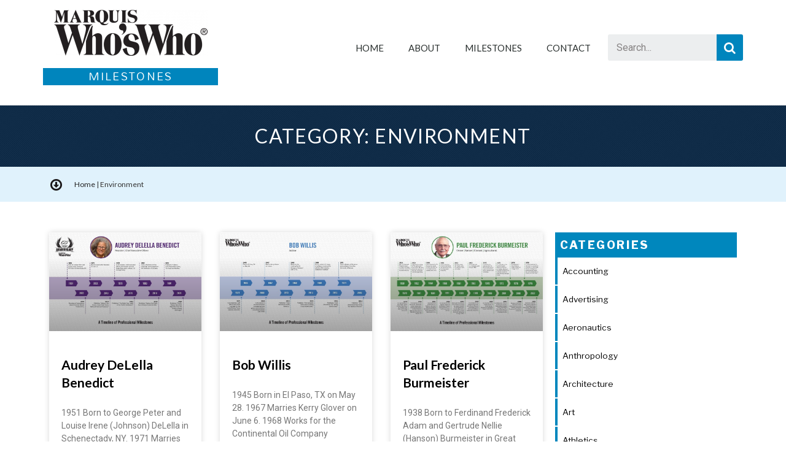

--- FILE ---
content_type: text/css
request_url: https://milestones.marquiswhoswho.com/wp-content/cache/autoptimize/2/css/autoptimize_single_9c0597610db516a7db8407600cd95228.css,qver=1582658606.pagespeed.ce.hYOwGF_WY3.css
body_size: 8978
content:
.elementor-widget-heading .elementor-heading-title{color:rgba(10,5,5,.92);font-family:"Lato",Sans-serif;font-weight:600}.elementor-widget-image .widget-image-caption{color:rgba(12,2,2,.91);font-family:"Roboto",Sans-serif;font-weight:400}.elementor-widget-text-editor{color:rgba(12,2,2,.91);font-family:"Roboto",Sans-serif;font-weight:400}.elementor-widget-text-editor.elementor-drop-cap-view-stacked .elementor-drop-cap{background-color:rgba(10,5,5,.92)}.elementor-widget-text-editor.elementor-drop-cap-view-framed .elementor-drop-cap,.elementor-widget-text-editor.elementor-drop-cap-view-default .elementor-drop-cap{color:rgba(10,5,5,.92);border-color:rgba(10,5,5,.92)}.elementor-widget-button .elementor-button{font-family:"Roboto",Sans-serif;font-weight:500;background-color:#302a8c}.elementor-widget-divider{--divider-border-color:#000}.elementor-widget-divider .elementor-divider__text{color:#000;font-family:"Lato",Sans-serif;font-weight:400}.elementor-widget-divider.elementor-view-stacked .elementor-icon{background-color:#000}.elementor-widget-divider.elementor-view-framed .elementor-icon,.elementor-widget-divider.elementor-view-default .elementor-icon{color:#000;border-color:#000}.elementor-widget-divider.elementor-view-framed .elementor-icon,.elementor-widget-divider.elementor-view-default .elementor-icon svg{fill:#000}.elementor-widget-image-box .elementor-image-box-content .elementor-image-box-title{color:rgba(10,5,5,.92);font-family:"Lato",Sans-serif;font-weight:600}.elementor-widget-image-box .elementor-image-box-content .elementor-image-box-description{color:rgba(12,2,2,.91);font-family:"Roboto",Sans-serif;font-weight:400}.elementor-widget-icon.elementor-view-stacked .elementor-icon{background-color:rgba(10,5,5,.92)}.elementor-widget-icon.elementor-view-framed .elementor-icon,.elementor-widget-icon.elementor-view-default .elementor-icon{color:rgba(10,5,5,.92);border-color:rgba(10,5,5,.92)}.elementor-widget-icon.elementor-view-framed .elementor-icon,.elementor-widget-icon.elementor-view-default .elementor-icon svg{fill:rgba(10,5,5,.92)}.elementor-widget-icon-box.elementor-view-stacked .elementor-icon{background-color:rgba(10,5,5,.92)}.elementor-widget-icon-box.elementor-view-framed .elementor-icon,.elementor-widget-icon-box.elementor-view-default .elementor-icon{fill:rgba(10,5,5,.92);color:rgba(10,5,5,.92);border-color:rgba(10,5,5,.92)}.elementor-widget-icon-box .elementor-icon-box-content .elementor-icon-box-title{color:rgba(10,5,5,.92);font-family:"Lato",Sans-serif;font-weight:600}.elementor-widget-icon-box .elementor-icon-box-content .elementor-icon-box-description{color:rgba(12,2,2,.91);font-family:"Roboto",Sans-serif;font-weight:400}.elementor-widget-star-rating .elementor-star-rating__title{color:rgba(12,2,2,.91);font-family:"Roboto",Sans-serif;font-weight:400}.elementor-widget-image-carousel .elementor-image-carousel-caption{font-family:"Roboto",Sans-serif;font-weight:500}.elementor-widget-image-gallery .gallery-item .gallery-caption{font-family:"Roboto",Sans-serif;font-weight:500}.elementor-widget-icon-list .elementor-icon-list-item:not(:last-child):after{border-color:rgba(12,2,2,.91)}.elementor-widget-icon-list .elementor-icon-list-icon i{color:rgba(10,5,5,.92)}.elementor-widget-icon-list .elementor-icon-list-icon svg{fill:rgba(10,5,5,.92)}.elementor-widget-icon-list .elementor-icon-list-text{color:#000}.elementor-widget-icon-list .elementor-icon-list-item{font-family:"Roboto",Sans-serif;font-weight:400}.elementor-widget-counter .elementor-counter-number-wrapper{color:rgba(10,5,5,.92);font-family:"Lato",Sans-serif;font-weight:600}.elementor-widget-counter .elementor-counter-title{color:#000;font-family:"Lato",Sans-serif;font-weight:400}.elementor-widget-progress .elementor-progress-wrapper .elementor-progress-bar{background-color:rgba(10,5,5,.92)}.elementor-widget-progress .elementor-title{color:rgba(10,5,5,.92);font-family:"Roboto",Sans-serif;font-weight:400}.elementor-widget-testimonial .elementor-testimonial-content{color:rgba(12,2,2,.91);font-family:"Roboto",Sans-serif;font-weight:400}.elementor-widget-testimonial .elementor-testimonial-name{color:rgba(10,5,5,.92);font-family:"Lato",Sans-serif;font-weight:600}.elementor-widget-testimonial .elementor-testimonial-job{color:#000;font-family:"Lato",Sans-serif;font-weight:400}.elementor-widget-tabs .elementor-tab-title a{color:rgba(10,5,5,.92)}.elementor-widget-tabs .elementor-tab-title.elementor-active a{color:#302a8c}.elementor-widget-tabs .elementor-tab-title{font-family:"Lato",Sans-serif;font-weight:600}.elementor-widget-tabs .elementor-tab-content{color:rgba(12,2,2,.91);font-family:"Roboto",Sans-serif;font-weight:400}.elementor-widget-accordion .elementor-accordion-icon,.elementor-widget-accordion a{color:rgba(10,5,5,.92)}.elementor-widget-accordion .elementor-active .elementor-accordion-icon,.elementor-widget-accordion .elementor-active a{color:#302a8c}.elementor-widget-accordion .elementor-accordion .elementor-tab-title{font-family:"Lato",Sans-serif;font-weight:600}.elementor-widget-accordion .elementor-accordion .elementor-tab-content{color:rgba(12,2,2,.91);font-family:"Roboto",Sans-serif;font-weight:400}.elementor-widget-toggle .elementor-tab-title a,.elementor-widget-toggle .elementor-toggle-icon{color:rgba(10,5,5,.92)}.elementor-widget-toggle .elementor-tab-title.elementor-active a,.elementor-widget-toggle .elementor-tab-title.elementor-active .elementor-toggle-icon{color:#302a8c}.elementor-widget-toggle .elementor-toggle .elementor-tab-title{font-family:"Lato",Sans-serif;font-weight:600}.elementor-widget-toggle .elementor-toggle .elementor-tab-content{color:rgba(12,2,2,.91);font-family:"Roboto",Sans-serif;font-weight:400}.elementor-widget-alert .elementor-alert-title{font-family:"Lato",Sans-serif;font-weight:600}.elementor-widget-alert .elementor-alert-description{font-family:"Roboto",Sans-serif;font-weight:400}.elementor-widget-eael-advanced-data-table th textarea,.elementor-widget-eael-advanced-data-table th{font-family:"Lato",Sans-serif;font-weight:600}.elementor-widget-eael-advanced-data-table td textarea,.elementor-widget-eael-advanced-data-table td{font-family:"Lato",Sans-serif;font-weight:600}.elementor-widget-eael-advanced-data-table .ea-advanced-data-table-search{font-family:"Lato",Sans-serif;font-weight:600}.elementor-widget-eael-advanced-data-table .ea-advanced-data-table-pagination a{font-family:"Lato",Sans-serif;font-weight:600}.elementor-widget-eael-caldera-form .eael-contact-form-description{font-family:"Roboto",Sans-serif;font-weight:500}.elementor-widget-eael-contact-form-7 .eael-contact-form-7 .eael-contact-form-7-title{font-family:"Roboto",Sans-serif;font-weight:500}.elementor-widget-eael-contact-form-7 .eael-contact-form-7 .eael-contact-form-7-description{font-family:"Roboto",Sans-serif;font-weight:500}.elementor-widget-eael-contact-form-7 .eael-contact-form-7 .wpcf7-form-control.wpcf7-text,.elementor-widget-eael-contact-form-7 .eael-contact-form-7 .wpcf7-form-control.wpcf7-textarea,.elementor-widget-eael-contact-form-7 .eael-contact-form-7 .wpcf7-form-control.wpcf7-select{font-family:"Roboto",Sans-serif;font-weight:500}.elementor-widget-eael-contact-form-7 .eael-contact-form-7 .wpcf7-form label{font-family:"Roboto",Sans-serif;font-weight:500}.elementor-widget-eael-contact-form-7 .eael-contact-form-7 .wpcf7-form-control::-webkit-input-placeholder{font-family:"Roboto",Sans-serif;font-weight:500}.elementor-widget-eael-contact-form-7 .eael-contact-form-7 .wpcf7-form input[type=submit]{font-family:"Roboto",Sans-serif;font-weight:500}.elementor-widget-eael-contact-form-7 .eael-contact-form-7 .wpcf7-validation-errors{font-family:"Roboto",Sans-serif;font-weight:500}.elementor-widget-eael-countdown .eael-countdown-digits:after{font-family:"Lato",Sans-serif;font-weight:400}.elementor-widget-eael-countdown .eael-countdown-digits{font-family:"Lato",Sans-serif;font-weight:400}.elementor-widget-eael-countdown .eael-countdown-label{font-family:"Lato",Sans-serif;font-weight:400}.elementor-widget-eael-countdown .eael-countdown-finish-message .expiry-title{font-family:"Lato",Sans-serif;font-weight:400}.eael-countdown-finish-text{font-family:"Lato",Sans-serif;font-weight:400}.elementor-widget-eael-creative-button .eael-creative-button .cretive-button-text,.elementor-widget-eael-creative-button .eael-creative-button--winona:after{font-family:"Lato",Sans-serif;font-weight:600}.elementor-widget-eael-facebook-feed .eael-facebook-feed-card .eael-facebook-feed-item .eael-facebook-feed-item-inner .eael-facebook-feed-item-header .eael-facebook-feed-item-user .eael-facebook-feed-username{font-family:"Lato",Sans-serif;font-weight:400}.elementor-widget-eael-facebook-feed .eael-facebook-feed-card .eael-facebook-feed-item .eael-facebook-feed-item-inner .eael-facebook-feed-item-header .eael-facebook-feed-post-time{font-family:"Lato",Sans-serif;font-weight:400}.elementor-widget-eael-facebook-feed .eael-facebook-feed-card .eael-facebook-feed-item .eael-facebook-feed-item-inner .eael-facebook-feed-item-content .eael-facebook-feed-message{font-family:"Lato",Sans-serif;font-weight:400}.elementor-widget-eael-facebook-feed .eael-facebook-feed-card .eael-facebook-feed-item .eael-facebook-feed-item-inner .eael-facebook-feed-preview-wrap .eael-facebook-feed-url-preview .eael-facebook-feed-url-host{font-family:"Lato",Sans-serif;font-weight:400}.elementor-widget-eael-facebook-feed .eael-facebook-feed-card .eael-facebook-feed-item .eael-facebook-feed-item-inner .eael-facebook-feed-preview-wrap .eael-facebook-feed-url-preview .eael-facebook-feed-url-title{font-family:"Lato",Sans-serif;font-weight:600}.elementor-widget-eael-facebook-feed .eael-facebook-feed-card .eael-facebook-feed-item .eael-facebook-feed-item-inner .eael-facebook-feed-preview-wrap .eael-facebook-feed-url-preview .eael-facebook-feed-url-description{font-family:"Lato",Sans-serif;font-weight:400}.elementor-widget-eael-facebook-feed .eael-facebook-feed-overlay .eael-facebook-feed-item .eael-facebook-feed-item-overlay,.elementor-widget-eael-facebook-feed .eael-facebook-feed-card .eael-facebook-feed-item .eael-facebook-feed-item-inner .eael-facebook-feed-item-footer{font-family:"Lato",Sans-serif;font-weight:400}.elementor-widget-eael-fancy-text .eael-fancy-text-prefix{font-family:"Lato",Sans-serif;font-weight:600}.elementor-widget-eael-fancy-text .eael-fancy-text-strings,.elementor-widget-eael-fancy-text .typed-cursor{font-family:"Lato",Sans-serif;font-weight:600}.elementor-widget-eael-fancy-text .eael-fancy-text-suffix{font-family:"Lato",Sans-serif;font-weight:600}.elementor-widget-eael-feature-list .connector-type-classic .connector{border-color:rgba(10,5,5,.92)}.elementor-widget-eael-feature-list .connector-type-modern .eael-feature-list-item:before,.elementor-widget-eael-feature-list .connector-type-modern .eael-feature-list-item:after{border-color:rgba(10,5,5,.92)}.elementor-widget-eael-feature-list .eael-feature-list-content-box .eael-feature-list-title,.elementor-widget-eael-feature-list .eael-feature-list-content-box .eael-feature-list-title>a,.elementor-widget-eael-feature-list .eael-feature-list-content-box .eael-feature-list-title:visited{color:rgba(10,5,5,.92)}.elementor-widget-eael-feature-list .eael-feature-list-content-box .eael-feature-list-title{font-family:"Lato",Sans-serif;font-weight:600}.elementor-widget-eael-feature-list .eael-feature-list-content-box .eael-feature-list-content{color:rgba(12,2,2,.91);font-family:"Roboto",Sans-serif;font-weight:400}.elementor-widget-eael-filterable-gallery .fg-caption-head .fg-item-price{font-family:"Roboto",Sans-serif;font-weight:500}.elementor-widget-eael-filterable-gallery .fg-caption-head .fg-item-ratings{font-family:"Roboto",Sans-serif;font-weight:500}.elementor-widget-eael-filterable-gallery .fg-item-category span{font-family:"Roboto",Sans-serif;font-weight:500}.elementor-widget-eael-filterable-gallery .fg-filter-trigger>span{font-family:"Roboto",Sans-serif;font-weight:500}.elementor-widget-eael-filterable-gallery .fg-layout-3-filter-controls li.control{font-family:"Roboto",Sans-serif;font-weight:500}.elementor-widget-eael-filterable-gallery .eael-gallery-load-more .eael-filterable-gallery-load-more-text{font-family:"Roboto",Sans-serif;font-weight:500}.elementor-widget-eael-fluentform .eael-fluentform-description{font-family:"Roboto",Sans-serif;font-weight:500}.elementor-widget-eael-gravity-form .eael-gravity-form .gform_wrapper .gform_title,.elementor-widget-eael-gravity-form .eael-gravity-form .eael-gravity-form-title{font-family:"Roboto",Sans-serif;font-weight:500}.elementor-widget-eael-gravity-form .eael-gravity-form .gform_wrapper .gform_description,.elementor-widget-eael-gravity-form .eael-gravity-form .eael-gravity-form-description{font-family:"Roboto",Sans-serif;font-weight:500}.elementor-widget-eael-gravity-form .eael-gravity-form .gfield.gsection .gsection_title{font-family:"Roboto",Sans-serif;font-weight:500}.elementor-widget-eael-gravity-form .eael-gravity-form .gform_footer input[type=submit],.elementor-widget-eael-gravity-form .eael-gravity-form .gform_body .gform_page_footer input[type=submit]{font-family:"Roboto",Sans-serif;font-weight:500}.elementor-widget-eael-gravity-form .eael-gravity-form .gform_body .gform_page_footer input[type=button]{font-family:"Roboto",Sans-serif;font-weight:500}.elementor-widget-eael-gravity-form .eael-gravity-form .gform_confirmation_wrapper .gform_confirmation_message{font-family:"Roboto",Sans-serif;font-weight:500}.elementor-widget-eael-ninja .eael-ninja-form .eael-contact-form-description{font-family:"Roboto",Sans-serif;font-weight:500}.elementor-widget-eael-ninja .eael-ninja-form .submit-container input[type=button]{font-family:"Roboto",Sans-serif;font-weight:500}.elementor-widget-eael-ninja .eael-ninja-form .nf-form-fields-required{font-family:"Roboto",Sans-serif;font-weight:500}.elementor-widget-eael-post-grid .eael-entry-title{font-family:"Lato",Sans-serif;font-weight:600}.elementor-widget-eael-post-grid .eael-grid-post-excerpt p{font-family:"Roboto",Sans-serif;font-weight:400}.elementor-widget-eael-post-grid .eael-entry-meta>div,.elementor-widget-eael-post-grid .eael-entry-meta>span{font-family:"Roboto",Sans-serif;font-weight:400}.elementor-widget-eael-post-timeline .eael-timeline-post-title h2{font-family:"Lato",Sans-serif;font-weight:600}.elementor-widget-eael-post-timeline .eael-timeline-post-excerpt p{font-family:"Roboto",Sans-serif;font-weight:400}.elementor-widget-eael-progress-bar .eael-progressbar-title{font-family:"Lato",Sans-serif;font-weight:600}.elementor-widget-eael-progress-bar .eael-progressbar-count-wrap{font-family:"Lato",Sans-serif;font-weight:600}.elementor-widget-eael-progress-bar .eael-progressbar-half-circle-after span{font-family:"Lato",Sans-serif;font-weight:600}.elementor-widget-eael-weform .eael-weform-container ul.wpuf-form .wpuf-submit input[type=submit]{font-family:"Lato",Sans-serif;font-weight:600}.elementor-widget-eael-wpforms .eael-contact-form-description,.elementor-widget-eael-wpforms .wpforms-description{font-family:"Roboto",Sans-serif;font-weight:500}.elementor-widget-eael-wpforms .eael-wpforms .wpforms-field label{font-family:"Roboto",Sans-serif;font-weight:500}.elementor-widget-eael-wpforms .eael-wpforms .wpforms-field input:not([type=radio]):not([type=checkbox]):not([type=submit]):not([type=button]):not([type=image]):not([type=file]),.elementor-widget-eael-wpforms .eael-wpforms .wpforms-field textarea,.elementor-widget-eael-wpforms .eael-wpforms .wpforms-field select{font-family:"Roboto",Sans-serif;font-weight:500}.elementor-widget-eael-wpforms .eael-wpforms .wpforms-submit-container .wpforms-submit{font-family:"Roboto",Sans-serif;font-weight:500}.elementor-widget-premium-addon-banner .premium-banner-ib-desc .premium_banner_title{color:rgba(10,5,5,.92);font-family:"Lato",Sans-serif;font-weight:600}.elementor-widget-premium-addon-banner .premium-banner .premium_banner_content{color:rgba(12,2,2,.91);font-family:"Roboto",Sans-serif;font-weight:400}.elementor-widget-premium-addon-banner .premium-banner .premium-banner-link{color:rgba(12,2,2,.91)}.elementor-widget-premium-addon-banner .premium-banner .premium-banner-link:hover{color:rgba(12,2,2,.91)}.elementor-widget-premium-addon-banner .premium-banner-link{font-family:"Roboto",Sans-serif;font-weight:400}.elementor-widget-premium-addon-blog .premium-blog-thumbnail-container:before,.elementor-widget-premium-addon-blog .premium-blog-thumbnail-container:after{background-color:#000}.elementor-widget-premium-addon-blog .premium-blog-framed-effect,.elementor-widget-premium-addon-blog .premium-blog-bordered-effect,.elementor-widget-premium-addon-blog .premium-blog-squares-effect:before,.elementor-widget-premium-addon-blog .premium-blog-squares-effect:after,.elementor-widget-premium-addon-blog .premium-blog-squares-square-container:before,.elementor-widget-premium-addon-blog .premium-blog-squares-square-container:after,.elementor-widget-premium-addon-blog .premium-blog-format-container:hover,.elementor-widget-premium-addon-blog .premium-blog-thumbnail-overlay{background-color:rgba(10,5,5,.92)}.elementor-widget-premium-addon-blog .premium-blog-post-link:before,.elementor-widget-premium-addon-blog .premium-blog-post-link:after{border-color:#000}.elementor-widget-premium-addon-blog .premium-blog-format-container i,.elementor-widget-premium-addon-blog .premium-blog-thumbnail-overlay a{color:#000}.elementor-widget-premium-addon-blog .premium-blog-format-container:hover i,.elementor-widget-premium-addon-blog .premium-blog-thumbnail-overlay a:hover{color:rgba(10,5,5,.92)}.elementor-widget-premium-addon-blog .premium-blog-format-container,.elementor-widget-premium-addon-blog .premium-blog-thumbnail-overlay a{background-color:rgba(10,5,5,.92)}.elementor-widget-premium-addon-blog .premium-blog-format-container:hover,.elementor-widget-premium-addon-blog .premium-blog-thumbnail-overlay a:hover{background-color:#000}.elementor-widget-premium-addon-blog .premium-blog-entry-title a{color:#000}.elementor-widget-premium-addon-blog .premium-blog-entry-title:hover a{color:rgba(10,5,5,.92)}.elementor-widget-premium-addon-blog .premium-blog-entry-meta,.elementor-widget-premium-addon-blog .premium-blog-entry-meta a{color:#000}.elementor-widget-premium-addon-blog .premium-blog-entry-meta a:hover{color:rgba(10,5,5,.92)}.elementor-widget-premium-addon-blog .premium-blog-post-tags-container,.elementor-widget-premium-addon-blog .premium-blog-post-tags-container a{color:#000}.elementor-widget-premium-addon-blog .premium-blog-post-tags-container a:hover{color:rgba(10,5,5,.92)}.elementor-widget-premium-addon-blog .premium-blog-post-content{color:rgba(12,2,2,.91)}.elementor-widget-premium-addon-blog .premium-blog-pagination-container li .page-numbers{color:#000;background-color:rgba(10,5,5,.92)}.elementor-widget-premium-addon-blog .premium-blog-pagination-container li .page-numbers:hover{color:rgba(10,5,5,.92);background-color:#000}.elementor-widget-premium-addon-blog .premium-blog-pagination-container li span.current{color:rgba(10,5,5,.92);background-color:#000}.elementor-widget-premium-addon-blog ul.slick-dots li{color:#000}.elementor-widget-premium-addon-blog ul.slick-dots li.slick-active{color:rgba(10,5,5,.92)}.elementor-widget-premium-addon-blog .premium-blog-wrap .slick-arrow{color:rgba(10,5,5,.92);background-color:#000}.elementor-widget-premium-addon-blog .premium-blog-cats-container li a.category span{color:#000}.elementor-widget-premium-addon-blog .premium-blog-cats-container li a.active span{color:rgba(10,5,5,.92)}.elementor-widget-premium-addon-blog .premium-blog-cats-container li a.category{font-family:"Lato",Sans-serif;font-weight:600;background-color:rgba(10,5,5,.92)}.elementor-widget-premium-addon-blog .premium-blog-cats-container li a.active{background-color:#000}.elementor-widget-premium-addon-button .premium-button{font-family:"Lato",Sans-serif;font-weight:600}.elementor-widget-premium-addon-button .premium-button .premium-button-text-icon-wrapper span{color:#000}.elementor-widget-premium-addon-button .premium-button-text-icon-wrapper i{color:#000}.elementor-widget-premium-addon-button .premium-button,.elementor-widget-premium-addon-button .premium-button.premium-button-style2-shutinhor:before,.elementor-widget-premium-addon-button .premium-button.premium-button-style2-shutinver:before,.elementor-widget-premium-addon-button .premium-button-style5-radialin:before,.elementor-widget-premium-addon-button .premium-button-style5-rectin:before{background-color:rgba(10,5,5,.92)}.elementor-widget-premium-addon-button .premium-button:hover .premium-button-text-icon-wrapper span{color:rgba(10,5,5,.92)}.elementor-widget-premium-addon-button .premium-button:hover .premium-button-text-icon-wrapper i{color:#000}.elementor-widget-premium-addon-button .premium-button:hover .premium-button-style4-icon-wrapper{color:rgba(10,5,5,.92)}.elementor-widget-premium-addon-button .premium-button-none:hover,.elementor-widget-premium-addon-button .premium-button-style1-bottom:before,.elementor-widget-premium-addon-button .premium-button-style1-top:before,.elementor-widget-premium-addon-button .premium-button-style1-right:before,.elementor-widget-premium-addon-button .premium-button-style1-left:before,.elementor-widget-premium-addon-button .premium-button-style2-shutouthor:before,.elementor-widget-premium-addon-button .premium-button-style2-shutoutver:before,.elementor-widget-premium-addon-button .premium-button-style2-shutinhor,.elementor-widget-premium-addon-button .premium-button-style2-shutinver,.elementor-widget-premium-addon-button .premium-button-style2-dshutinhor:before,.elementor-widget-premium-addon-button .premium-button-style2-dshutinver:before,.elementor-widget-premium-addon-button .premium-button-style2-scshutouthor:before,.elementor-widget-premium-addon-button .premium-button-style2-scshutoutver:before,.elementor-widget-premium-addon-button .premium-button-style3-after:hover,.elementor-widget-premium-addon-button .premium-button-style3-before:hover,.elementor-widget-premium-addon-button .premium-button-style4-icon-wrapper,.elementor-widget-premium-addon-button .premium-button-style5-radialin,.elementor-widget-premium-addon-button .premium-button-style5-radialout:before,.elementor-widget-premium-addon-button .premium-button-style5-rectin,.elementor-widget-premium-addon-button .premium-button-style5-rectout:before{background-color:rgba(12,2,2,.91)}.elementor-widget-premium-carousel-widget .premium-carousel-wrapper .slick-arrow{color:#000}.elementor-widget-premium-carousel-widget .premium-carousel-wrapper .slick-arrow:hover{color:#000}.elementor-widget-premium-carousel-widget ul.slick-dots li{color:#000}.elementor-widget-premium-carousel-widget ul.slick-dots li.slick-active{color:rgba(10,5,5,.92)}.elementor-widget-premium-contact-form .premium-cf7-container,.elementor-widget-premium-contact-form .premium-cf7-container label{color:rgba(10,5,5,.92)}.elementor-widget-premium-contact-form .premium-cf7-container{font-family:"Lato",Sans-serif;font-weight:600}.elementor-widget-premium-contact-form .premium-cf7-container input.wpcf7-text,.elementor-widget-premium-contact-form .premium-cf7-container textarea.wpcf7-textarea{color:rgba(10,5,5,.92);font-family:"Lato",Sans-serif;font-weight:600}.elementor-widget-premium-contact-form .premium-cf7-container input.wpcf7-submit{font-family:"Lato",Sans-serif;font-weight:600;background-color:rgba(10,5,5,.92)}.elementor-widget-premium-countdown-timer .countdown .pre_countdown-section .pre_countdown-amount{color:#000;font-family:"Roboto",Sans-serif;font-weight:400;background-color:rgba(10,5,5,.92)}.elementor-widget-premium-countdown-timer .countdown .pre_countdown-section .pre_countdown-period{color:#000;font-family:"Roboto",Sans-serif;font-weight:400}.elementor-widget-premium-countdown-timer .pre-countdown_separator{color:#000}.elementor-widget-premium-counter .premium-counter-area .premium-counter-icon .icon i{color:rgba(10,5,5,.92)}.elementor-widget-premium-counter .premium-counter-area .premium-counter-icon .icon-bg{background:#000}.elementor-widget-premium-counter .premium-counter-area .premium-counter-title{color:rgba(10,5,5,.92);font-family:"Lato",Sans-serif;font-weight:600}.elementor-widget-premium-counter .premium-counter-area .premium-counter-init{color:rgba(10,5,5,.92);font-family:"Lato",Sans-serif;font-weight:600}.elementor-widget-premium-counter .premium-counter-area span#prefix{color:rgba(10,5,5,.92);font-family:"Lato",Sans-serif;font-weight:600}.elementor-widget-premium-counter .premium-counter-area span#suffix{color:rgba(10,5,5,.92);font-family:"Lato",Sans-serif;font-weight:600}.elementor-widget-premium-addon-dual-header .premium-dual-header-first-span{font-family:"Lato",Sans-serif;font-weight:600;color:rgba(10,5,5,.92)}.elementor-widget-premium-addon-dual-header .premium-dual-header-second-header{font-family:"Lato",Sans-serif;font-weight:600;color:#000}.elementor-widget-premium-addon-fancy-text .premium-fancy-text{color:rgba(10,5,5,.92);font-family:"Lato",Sans-serif;font-weight:600}.elementor-widget-premium-addon-fancy-text .typed-cursor{color:rgba(10,5,5,.92);font-family:"Lato",Sans-serif;font-weight:600}.elementor-widget-premium-addon-fancy-text .premium-prefix-text,.elementor-widget-premium-addon-fancy-text .premium-suffix-text{color:#000;font-family:"Lato",Sans-serif;font-weight:600}.elementor-widget-premium-img-gallery .premium-gallery-img-name,.elementor-widget-premium-img-gallery .premium-gallery-img-name a{color:#000;font-family:"Lato",Sans-serif;font-weight:600}.elementor-widget-premium-img-gallery .premium-gallery-img-desc,.elementor-widget-premium-img-gallery .premium-gallery-img-desc a{color:rgba(12,2,2,.91);font-family:"Lato",Sans-serif;font-weight:600}.elementor-widget-premium-img-gallery .pa-gallery-magnific-image i,.elementor-widget-premium-img-gallery .pa-gallery-img-link i{color:rgba(10,5,5,.92)}.elementor-widget-premium-img-gallery .pa-gallery-magnific-image span,.elementor-widget-premium-img-gallery .pa-gallery-img-link span{background-color:#000}.elementor-widget-premium-img-gallery .pa-gallery-magnific-image:hover i,.elementor-widget-premium-img-gallery .pa-gallery-img-link:hover i{color:rgba(10,5,5,.92)}.elementor-widget-premium-img-gallery .pa-gallery-magnific-image:hover span,.elementor-widget-premium-img-gallery .pa-gallery-img-link:hover span{background-color:#000}.elementor-widget-premium-img-gallery .premium-gallery-cats-container li a.category{font-family:"Lato",Sans-serif;font-weight:600}.elementor-widget-premium-img-gallery .premium-gallery-cats-container li a.category span{color:#000}.elementor-widget-premium-img-gallery .premium-gallery-cats-container li a.active span{color:rgba(10,5,5,.92)}.elementor-widget-premium-img-gallery .premium-gallery-load-more-btn{font-family:"Lato",Sans-serif;font-weight:600;color:#000}.elementor-widget-premium-img-gallery .premium-gallery-load-more-btn .premium-loader{border-color:#000;border-top-color:#000}.elementor-widget-premium-img-gallery .premium-gallery-load-more-btn:hover{color:#000}.elementor-widget-premium-addon-image-button .premium-image-button{font-family:"Lato",Sans-serif;font-weight:600}.elementor-widget-premium-addon-image-button .premium-image-button .premium-image-button-text-icon-wrapper{color:#000}.elementor-widget-premium-addon-image-button .premium-image-button-text-icon-wrapper i{color:#000}.elementor-widget-premium-addon-image-button .premium-image-button:hover .premium-image-button-text-icon-wrapper{color:rgba(10,5,5,.92)}.elementor-widget-premium-addon-image-button .premium-image-button:hover .premium-image-button-text-icon-wrapper i{color:rgba(10,5,5,.92)}.elementor-widget-premium-addon-image-button .premium-image-button:hover .premium-image-button-style4-icon-wrapper{color:rgba(10,5,5,.92)}.elementor-widget-premium-addon-image-button .premium-image-button-diagonal-effect-top:before,.elementor-widget-premium-addon-image-button .premium-image-button-diagonal-effect-bottom:before,.elementor-widget-premium-addon-image-button .premium-image-button-diagonal-effect-left:before,.elementor-widget-premium-addon-image-button .premium-image-button-diagonal-effect-right:before{background-color:rgba(10,5,5,.92)}.elementor-widget-premium-addon-image-button .premium-image-button-overlap-effect-horizontal:before,.elementor-widget-premium-addon-image-button .premium-image-button-overlap-effect-vertical:before{background-color:rgba(10,5,5,.92)}.elementor-widget-premium-addon-image-button .premium-image-button-squares-effect:before,.elementor-widget-premium-addon-image-button .premium-image-button-squares-effect:after,.elementor-widget-premium-addon-image-button .premium-image-button-squares-square-container:before,.elementor-widget-premium-addon-image-button .premium-image-button-squares-square-container:after{background-color:rgba(10,5,5,.92)}.elementor-widget-premium-addon-image-separator .premium-image-separator-container i{color:rgba(10,5,5,.92);background-color:#000}.elementor-widget-premium-addon-image-separator .premium-image-separator-container i:hover{color:rgba(10,5,5,.92);background-color:#000}.elementor-widget-premium-addon-maps .premium-maps-info-title{color:rgba(10,5,5,.92);font-family:"Lato",Sans-serif;font-weight:600}.elementor-widget-premium-addon-maps .premium-maps-info-desc{color:#000;font-family:"Lato",Sans-serif;font-weight:600}.elementor-widget-premium-addon-modal-box .premium-modal-box-button-selector,.elementor-widget-premium-addon-modal-box .premium-modal-box-text-selector{color:#000;font-family:"Lato",Sans-serif;font-weight:600}.elementor-widget-premium-addon-modal-box .premium-modal-box-button-selector:hover,.elementor-widget-premium-addon-modal-box .premium-modal-box-text-selector:hover{color:#000}.elementor-widget-premium-addon-modal-box .premium-modal-box-button-selector i{color:#000}.elementor-widget-premium-addon-modal-box .premium-modal-box-button-selector:hover i{color:#000}.elementor-widget-premium-addon-modal-box .premium-modal-box-button-selector{background-color:rgba(10,5,5,.92)}.elementor-widget-premium-addon-modal-box .premium-modal-box-modal-title{font-family:"Lato",Sans-serif;font-weight:600}.elementor-widget-premium-addon-modal-box .premium-modal-box-modal-lower-close{font-family:"Lato",Sans-serif;font-weight:600;color:#000;background-color:rgba(10,5,5,.92)}.elementor-widget-premium-addon-modal-box .premium-modal-box-modal-lower-close:hover{color:rgba(10,5,5,.92);background-color:#000}.elementor-widget-premium-addon-person .premium-person-name{color:rgba(10,5,5,.92);font-family:"Lato",Sans-serif;font-weight:600}.elementor-widget-premium-addon-person .premium-person-title{color:#000;font-family:"Lato",Sans-serif;font-weight:600}.elementor-widget-premium-addon-person .premium-person-content{color:rgba(12,2,2,.91);font-family:"Lato",Sans-serif;font-weight:600}.elementor-widget-premium-addon-person .premium-person-list-item i{color:rgba(10,5,5,.92)}.elementor-widget-premium-addon-person .premium-person-list-item:hover i{color:#000}.elementor-widget-premium-addon-person .premium-persons-container .slick-arrow{color:rgba(10,5,5,.92);background-color:#000}.elementor-widget-premium-addon-pricing-table .premium-pricing-icon-container i{color:#000;background-color:rgba(10,5,5,.92)}.elementor-widget-premium-addon-pricing-table .premium-pricing-table-title{color:rgba(10,5,5,.92);font-family:"Lato",Sans-serif;font-weight:600}.elementor-widget-premium-addon-pricing-table .premium-pricing-slashed-price-value{color:rgba(10,5,5,.92);font-family:"Lato",Sans-serif;font-weight:600}.elementor-widget-premium-addon-pricing-table .premium-pricing-price-currency{color:rgba(10,5,5,.92);font-family:"Lato",Sans-serif;font-weight:600}.elementor-widget-premium-addon-pricing-table .premium-pricing-price-value{color:rgba(10,5,5,.92);font-family:"Lato",Sans-serif;font-weight:600}.elementor-widget-premium-addon-pricing-table .premium-pricing-price-separator{color:rgba(10,5,5,.92);font-family:"Lato",Sans-serif;font-weight:600}.elementor-widget-premium-addon-pricing-table .premium-pricing-price-duration{color:rgba(10,5,5,.92);font-family:"Lato",Sans-serif;font-weight:600}.elementor-widget-premium-addon-pricing-table .premium-pricing-list .premium-pricing-list-span{color:#000;font-family:"Lato",Sans-serif;font-weight:600}.elementor-widget-premium-addon-pricing-table .premium-pricing-list i{color:rgba(10,5,5,.92)}.elementor-widget-premium-addon-pricing-table .premium-pricing-list-tooltip{font-family:"Lato",Sans-serif;font-weight:600}.elementor-widget-premium-addon-pricing-table .premium-pricing-description-container{color:#000;font-family:"Lato",Sans-serif;font-weight:600}.elementor-widget-premium-addon-pricing-table .premium-pricing-price-button{color:#000;font-family:"Lato",Sans-serif;font-weight:600}.elementor-widget-premium-addon-pricing-table .premium-pricing-price-button:hover{color:#000}.elementor-widget-premium-addon-pricing-table .premium-pricing-badge-container .corner span{color:#000;font-family:"Lato",Sans-serif;font-weight:600}.elementor-widget-premium-addon-pricing-table .premium-badge-triangle.premium-badge-left .corner{border-top-color:rgba(10,5,5,.92)}.elementor-widget-premium-addon-pricing-table .premium-badge-triangle.premium-badge-right .corner{border-right-color:rgba(10,5,5,.92)}.elementor-widget-premium-addon-pricing-table .premium-badge-circle,.premium-badge-stripe .corner,.premium-badge-flag .corner{background-color:rgba(10,5,5,.92)}.elementor-widget-premium-addon-pricing-table .premium-badge-flag .corner:before{border-left:8px solid rgba(10,5,5,.92)}.elementor-widget-premium-addon-progressbar .premium-progressbar-left-label{color:rgba(10,5,5,.92);font-family:"Lato",Sans-serif;font-weight:600}.elementor-widget-premium-addon-progressbar .premium-progressbar-right-label{color:rgba(10,5,5,.92);font-family:"Lato",Sans-serif;font-weight:600}.elementor-widget-premium-addon-progressbar .premium-progressbar-center-label{color:rgba(10,5,5,.92);font-family:"Lato",Sans-serif;font-weight:600}.elementor-widget-premium-addon-progressbar .premium-progressbar-percentage{color:rgba(10,5,5,.92);font-family:"Lato",Sans-serif;font-weight:600}.elementor-widget-premium-addon-progressbar .premium-progressbar-arrow{color:rgba(10,5,5,.92)}.elementor-widget-premium-addon-progressbar .premium-progressbar-pin{border-color:#000}.elementor-widget-premium-addon-testimonials .premium-testimonial-img-wrapper{color:rgba(10,5,5,.92)}.elementor-widget-premium-addon-testimonials .premium-testimonial-person-name{color:rgba(10,5,5,.92);font-family:"Lato",Sans-serif;font-weight:600}.elementor-widget-premium-addon-testimonials .premium-testimonial-separator{color:rgba(10,5,5,.92)}.elementor-widget-premium-addon-testimonials .premium-testimonial-company-link{color:#000;font-family:"Lato",Sans-serif;font-weight:600}.elementor-widget-premium-addon-testimonials .premium-testimonial-text-wrapper{color:rgba(12,2,2,.91);font-family:"Lato",Sans-serif;font-weight:600}.elementor-widget-premium-addon-title .premium-title-header{color:rgba(10,5,5,.92);font-family:"Lato",Sans-serif;font-weight:600}.elementor-widget-premium-addon-title .premium-title-style2{background-color:#000}.elementor-widget-premium-addon-title .premium-title-style3{background-color:#000}.elementor-widget-premium-addon-title .premium-title-style5{border-bottom:2px solid rgba(10,5,5,.92)}.elementor-widget-premium-addon-title .premium-title-style6{border-bottom:2px solid rgba(10,5,5,.92)}.elementor-widget-premium-addon-title .premium-title-style6:before{border-bottom-color:rgba(10,5,5,.92)}.elementor-widget-premium-addon-title .premium-title-style7-stripe{background-color:rgba(10,5,5,.92)}.elementor-widget-premium-addon-title .premium-title-icon{color:rgba(10,5,5,.92)}.elementor-widget-premium-addon-video-box .premium-video-box-play-icon{color:rgba(10,5,5,.92)}.elementor-widget-premium-addon-video-box .premium-video-box-play-icon-container:hover .premium-video-box-play-icon{color:#000}.elementor-widget-premium-addon-video-box .premium-video-box-text{color:rgba(10,5,5,.92);font-family:"Lato",Sans-serif;font-weight:600}.elementor-widget-premium-addon-video-box .premium-video-box-description-container:hover .premium-video-box-text{color:rgba(10,5,5,.92)}.elementor-widget-premium-addon-video-box .premium-video-box-description-container{background-color:#000}.elementor-widget-premium-vscroll .premium-vscroll-tooltip{color:rgba(10,5,5,.92);background-color:rgba(10,5,5,.92)}.elementor-widget-premium-vscroll .premium-vscroll-tooltip span{font-family:"Lato",Sans-serif;font-weight:600}.elementor-widget-premium-vscroll .premium-vscroll-inner .premium-vscroll-dots.right .premium-vscroll-tooltip:after{border-left-color:rgba(10,5,5,.92)}.elementor-widget-premium-vscroll .premium-vscroll-inner .premium-vscroll-dots.left .premium-vscroll-tooltip:after{border-right-color:rgba(10,5,5,.92)}.elementor-widget-premium-vscroll .premium-vscroll-dots .premium-vscroll-nav-link span{background-color:rgba(10,5,5,.92);border-color:#000}.elementor-widget-premium-vscroll .premium-vscroll-dots li.active .premium-vscroll-nav-link span{background-color:#000}.elementor-widget-premium-vscroll .premium-vscroll-dots{background-color:rgba(10,5,5,.92)}.elementor-widget-premium-vscroll .premium-vscroll-nav-menu .premium-vscroll-nav-item .premium-vscroll-nav-link{color:rgba(10,5,5,.92)}.elementor-widget-premium-vscroll .premium-vscroll-nav-menu .premium-vscroll-nav-item .premium-vscroll-nav-link:hover{color:rgba(10,5,5,.92)}.elementor-widget-premium-vscroll .premium-vscroll-nav-menu .premium-vscroll-nav-item{background-color:#000}.elementor-widget-premium-vscroll .premium-vscroll-nav-menu .premium-vscroll-nav-item.active .premium-vscroll-nav-link{color:#000}.elementor-widget-premium-vscroll .premium-vscroll-nav-menu .premium-vscroll-nav-item.active .premium-vscroll-nav-link:hover{color:#000}.elementor-widget-premium-vscroll .premium-vscroll-nav-menu .premium-vscroll-nav-item.active{background-color:rgba(10,5,5,.92)}.elementor-widget-bdt-business-hours .bdt-business-day{color:rgba(12,2,2,.91)}.elementor-widget-bdt-business-hours .elementor-widget-container{overflow:hidden}.elementor-widget-bdt-business-hours .heading-date{font-family:"Roboto",Sans-serif;font-weight:400}.elementor-widget-bdt-business-hours .bdt-business-time{color:rgba(12,2,2,.91)}.elementor-widget-bdt-business-hours .heading-time{font-family:"Roboto",Sans-serif;font-weight:400}.elementor-widget-bdt-call-out .bdt-callout .bdt-callout-title{font-family:"Lato",Sans-serif;font-weight:400}.elementor-widget-bdt-call-out .bdt-callout .bdt-callout-description{font-family:"Lato",Sans-serif;font-weight:400}.elementor-widget-bdt-call-out .bdt-callout a.bdt-callout-button{font-family:"Roboto",Sans-serif;font-weight:500}.elementor-widget-bdt-contact-form .bdt-form-label{color:rgba(12,2,2,.91);font-family:"Roboto",Sans-serif;font-weight:400}.elementor-widget-bdt-contact-form .bdt-field-group .bdt-input,.elementor-widget-bdt-contact-form .bdt-field-group textarea{font-family:"Roboto",Sans-serif;font-weight:500}.elementor-widget-bdt-contact-form .bdt-button{font-family:"Roboto",Sans-serif;font-weight:500}.elementor-widget-bdt-contact-form .bdt-contact-form-additional-message{font-family:"Roboto",Sans-serif;font-weight:500}body .cc-window *{font-family:"Roboto",Sans-serif;font-weight:500}body .cc-window .cc-btn.cc-dismiss{font-family:"Roboto",Sans-serif;font-weight:500}.elementor-widget-bdt-countdown .bdt-countdown-event-title{font-family:"Lato",Sans-serif;font-weight:600}.elementor-widget-bdt-countdown .bdt-countdown-number{background-color:#302a8c;font-family:"Roboto",Sans-serif;font-weight:400}.elementor-widget-bdt-countdown .bdt-countdown-label{font-family:"Roboto",Sans-serif;font-weight:400}.elementor-widget-bdt-countdown .bdt-event-button{font-family:"Lato",Sans-serif;font-weight:600}.elementor-widget-bdt-custom-gallery .bdt-gallery-item .bdt-gallery-item-title{font-family:"Lato",Sans-serif;font-weight:600}.elementor-widget-bdt-custom-gallery .bdt-gallery-item .bdt-gallery-item-text{font-family:"Lato",Sans-serif;font-weight:600}.elementor-widget-bdt-custom-gallery .bdt-custom-gallery .bdt-gallery-item-link{font-family:"Roboto",Sans-serif;font-weight:500}.elementor-widget-bdt-flip-box .bdt-flip-box-front .bdt-flip-box-layer-title{font-family:"Lato",Sans-serif;font-weight:600}.elementor-widget-bdt-flip-box .bdt-flip-box-front .bdt-flip-box-layer-desc{font-family:"Roboto",Sans-serif;font-weight:400}.elementor-widget-bdt-flip-box .bdt-flip-box-back .bdt-flip-box-layer-title{font-family:"Lato",Sans-serif;font-weight:600}.elementor-widget-bdt-flip-box .bdt-flip-box-back .bdt-flip-box-layer-desc{font-family:"Roboto",Sans-serif;font-weight:400}.elementor-widget-bdt-flip-box .bdt-flip-box-button{font-family:"Roboto",Sans-serif;font-weight:500}.elementor-widget-bdt-panel-slider .bdt-panel-slide-item .bdt-panel-slide-link{font-family:"Roboto",Sans-serif;font-weight:500}.elementor-widget-bdt-panel-slider .bdt-panel-slide-item .bdt-panel-slide-title{font-family:"Roboto",Sans-serif;font-weight:500}.elementor-widget-bdt-panel-slider .bdt-panel-slide-item .bdt-panel-slide-text{font-family:"Roboto",Sans-serif;font-weight:500}.elementor-widget-bdt-progress-pie .bdt-progress-pie-wrapper .bdt-progress-pie-title{font-family:"Lato",Sans-serif;font-weight:600}.elementor-widget-bdt-scroll-button .bdt-scroll-button{font-family:"Roboto",Sans-serif;font-weight:500}.elementor-widget-bdt-slider .bdt-slider .bdt-slide-item .bdt-slide-title{font-family:"Roboto",Sans-serif;font-weight:500}.elementor-widget-bdt-slider .bdt-slider .bdt-slide-item .bdt-slide-text{font-family:"Roboto",Sans-serif;font-weight:500}.elementor-widget-bdt-slider .bdt-slider .bdt-slide-item .bdt-slide-link{font-family:"Roboto",Sans-serif;font-weight:500}.elementor-widget-bdt-toggle .bdt-accordion .bdt-accordion-title{font-family:"Lato",Sans-serif;font-weight:600}.elementor-widget-bdt-contact-form-7 .wpcf7-form label{font-family:"Roboto",Sans-serif;font-weight:500}.elementor-widget-bdt-contact-form-7 .wpcf7-form .wpcf7-submit{font-family:"Roboto",Sans-serif;font-weight:500}.elementor-widget-theme-site-logo .widget-image-caption{color:rgba(12,2,2,.91);font-family:"Roboto",Sans-serif;font-weight:400}.elementor-widget-theme-site-title .elementor-heading-title{color:rgba(10,5,5,.92);font-family:"Lato",Sans-serif;font-weight:600}.elementor-widget-theme-page-title .elementor-heading-title{color:rgba(10,5,5,.92);font-family:"Lato",Sans-serif;font-weight:600}.elementor-widget-theme-post-title .elementor-heading-title{color:rgba(10,5,5,.92);font-family:"Lato",Sans-serif;font-weight:600}.elementor-widget-theme-post-excerpt .elementor-widget-container{color:rgba(12,2,2,.91);font-family:"Roboto",Sans-serif;font-weight:400}.elementor-widget-theme-post-content{color:rgba(12,2,2,.91);font-family:"Roboto",Sans-serif;font-weight:400}.elementor-widget-theme-post-featured-image .widget-image-caption{color:rgba(12,2,2,.91);font-family:"Roboto",Sans-serif;font-weight:400}.elementor-widget-theme-archive-title .elementor-heading-title{color:rgba(10,5,5,.92);font-family:"Lato",Sans-serif;font-weight:600}.elementor-widget-archive-posts .elementor-post__title,.elementor-widget-archive-posts .elementor-post__title a{color:#000;font-family:"Lato",Sans-serif;font-weight:600}.elementor-widget-archive-posts .elementor-post__meta-data{font-family:"Lato",Sans-serif;font-weight:400}.elementor-widget-archive-posts .elementor-post__excerpt p{font-family:"Roboto",Sans-serif;font-weight:400}.elementor-widget-archive-posts .elementor-post__read-more{color:#302a8c;font-family:"Roboto",Sans-serif;font-weight:500}.elementor-widget-archive-posts .elementor-post__card .elementor-post__badge{background-color:#302a8c;font-family:"Roboto",Sans-serif;font-weight:500}.elementor-widget-archive-posts .elementor-pagination{font-family:"Lato",Sans-serif;font-weight:400}.elementor-widget-archive-posts .elementor-posts-nothing-found{color:rgba(12,2,2,.91);font-family:"Roboto",Sans-serif;font-weight:400}.elementor-widget-posts .elementor-post__title,.elementor-widget-posts .elementor-post__title a{color:#000;font-family:"Lato",Sans-serif;font-weight:600}.elementor-widget-posts .elementor-post__meta-data{font-family:"Lato",Sans-serif;font-weight:400}.elementor-widget-posts .elementor-post__excerpt p{font-family:"Roboto",Sans-serif;font-weight:400}.elementor-widget-posts .elementor-post__read-more{color:#302a8c;font-family:"Roboto",Sans-serif;font-weight:500}.elementor-widget-posts .elementor-post__card .elementor-post__badge{background-color:#302a8c;font-family:"Roboto",Sans-serif;font-weight:500}.elementor-widget-posts .elementor-pagination{font-family:"Lato",Sans-serif;font-weight:400}.elementor-widget-portfolio a .elementor-portfolio-item__overlay{background-color:#302a8c}.elementor-widget-portfolio .elementor-portfolio-item__title{font-family:"Lato",Sans-serif;font-weight:600}.elementor-widget-portfolio .elementor-portfolio__filter{color:rgba(12,2,2,.91);font-family:"Lato",Sans-serif;font-weight:600}.elementor-widget-portfolio .elementor-portfolio__filter.elementor-active{color:rgba(10,5,5,.92)}.elementor-widget-slides .elementor-slide-heading{font-family:"Lato",Sans-serif;font-weight:600}.elementor-widget-slides .elementor-slide-description{font-family:"Lato",Sans-serif;font-weight:400}.elementor-widget-slides .elementor-slide-button{font-family:"Roboto",Sans-serif;font-weight:500}.elementor-widget-form .elementor-field-group>label,.elementor-widget-form .elementor-field-subgroup label{color:rgba(12,2,2,.91)}.elementor-widget-form .elementor-field-group>label{font-family:"Roboto",Sans-serif;font-weight:400}.elementor-widget-form .elementor-field-group .elementor-field{color:rgba(12,2,2,.91)}.elementor-widget-form .elementor-field-group .elementor-field,.elementor-widget-form .elementor-field-subgroup label{font-family:"Roboto",Sans-serif;font-weight:400}.elementor-widget-form .elementor-button{background-color:#302a8c;font-family:"Roboto",Sans-serif;font-weight:500}.elementor-widget-form .elementor-message{font-family:"Roboto",Sans-serif;font-weight:400}.elementor-widget-login .elementor-field-group>a{color:rgba(12,2,2,.91)}.elementor-widget-login .elementor-field-group>a:hover{color:#302a8c}.elementor-widget-login .elementor-form-fields-wrapper label{color:rgba(12,2,2,.91);font-family:"Roboto",Sans-serif;font-weight:400}.elementor-widget-login .elementor-field-group .elementor-field{color:rgba(12,2,2,.91)}.elementor-widget-login .elementor-field-group .elementor-field,.elementor-widget-login .elementor-field-subgroup label{font-family:"Roboto",Sans-serif;font-weight:400}.elementor-widget-login .elementor-button{font-family:"Roboto",Sans-serif;font-weight:500;background-color:#302a8c}.elementor-widget-nav-menu .elementor-nav-menu--main{font-family:"Lato",Sans-serif;font-weight:600}.elementor-widget-nav-menu .elementor-nav-menu--main .elementor-item{color:rgba(12,2,2,.91)}.elementor-widget-nav-menu .elementor-nav-menu--main .elementor-item:hover,.elementor-widget-nav-menu .elementor-nav-menu--main .elementor-item.elementor-item-active,.elementor-widget-nav-menu .elementor-nav-menu--main .elementor-item.highlighted,.elementor-widget-nav-menu .elementor-nav-menu--main .elementor-item:focus{color:#302a8c}.elementor-widget-nav-menu .elementor-nav-menu--main:not(.e--pointer-framed) .elementor-item:before,.elementor-widget-nav-menu .elementor-nav-menu--main:not(.e--pointer-framed) .elementor-item:after{background-color:#302a8c}.elementor-widget-nav-menu .e--pointer-framed .elementor-item:before,.elementor-widget-nav-menu .e--pointer-framed .elementor-item:after{border-color:#302a8c}.elementor-widget-nav-menu .elementor-nav-menu--dropdown{font-family:"Roboto",Sans-serif;font-weight:500}.elementor-widget-animated-headline .elementor-headline-dynamic-wrapper path{stroke:#302a8c}.elementor-widget-animated-headline .elementor-headline-plain-text{color:#000}.elementor-widget-animated-headline .elementor-headline{font-family:"Lato",Sans-serif;font-weight:600}.elementor-widget-animated-headline .elementor-headline-dynamic-text{color:#000;font-family:"Lato",Sans-serif;font-weight:600}.elementor-widget-price-list .elementor-price-list-header{color:rgba(10,5,5,.92);font-family:"Lato",Sans-serif;font-weight:600}.elementor-widget-price-list .elementor-price-list-description{color:rgba(12,2,2,.91);font-family:"Roboto",Sans-serif;font-weight:400}.elementor-widget-price-list .elementor-price-list-separator{border-bottom-color:#000}.elementor-widget-price-table .elementor-price-table__header{background-color:#000}.elementor-widget-price-table .elementor-price-table__heading{font-family:"Lato",Sans-serif;font-weight:600}.elementor-widget-price-table .elementor-price-table__subheading{font-family:"Lato",Sans-serif;font-weight:400}.elementor-widget-price-table .elementor-price-table__price{font-family:"Lato",Sans-serif;font-weight:600}.elementor-widget-price-table .elementor-price-table__original-price{color:#000;font-family:"Lato",Sans-serif;font-weight:600}.elementor-widget-price-table .elementor-price-table__period{color:#000;font-family:"Lato",Sans-serif;font-weight:400}.elementor-widget-price-table .elementor-price-table__features-list{color:rgba(12,2,2,.91)}.elementor-widget-price-table .elementor-price-table__features-list li{font-family:"Roboto",Sans-serif;font-weight:400}.elementor-widget-price-table .elementor-price-table__features-list li:before{border-top-color:rgba(12,2,2,.91)}.elementor-widget-price-table .elementor-price-table__button{font-family:"Roboto",Sans-serif;font-weight:500;background-color:#302a8c}.elementor-widget-price-table .elementor-price-table__additional_info{color:rgba(12,2,2,.91);font-family:"Roboto",Sans-serif;font-weight:400}.elementor-widget-price-table .elementor-price-table__ribbon-inner{background-color:#302a8c;font-family:"Roboto",Sans-serif;font-weight:500}.elementor-widget-flip-box .elementor-flip-box__front .elementor-flip-box__layer__title{font-family:"Lato",Sans-serif;font-weight:600}.elementor-widget-flip-box .elementor-flip-box__front .elementor-flip-box__layer__description{font-family:"Roboto",Sans-serif;font-weight:400}.elementor-widget-flip-box .elementor-flip-box__back .elementor-flip-box__layer__title{font-family:"Lato",Sans-serif;font-weight:600}.elementor-widget-flip-box .elementor-flip-box__back .elementor-flip-box__layer__description{font-family:"Roboto",Sans-serif;font-weight:400}.elementor-widget-flip-box .elementor-flip-box__button{font-family:"Roboto",Sans-serif;font-weight:500}.elementor-widget-call-to-action .elementor-cta__title{font-family:"Lato",Sans-serif;font-weight:600}.elementor-widget-call-to-action .elementor-cta__description{font-family:"Roboto",Sans-serif;font-weight:400}.elementor-widget-call-to-action .elementor-cta__button{font-family:"Roboto",Sans-serif;font-weight:500}.elementor-widget-call-to-action .elementor-ribbon-inner{background-color:#302a8c;font-family:"Roboto",Sans-serif;font-weight:500}.elementor-widget-media-carousel .elementor-carousel-image-overlay{font-family:"Roboto",Sans-serif;font-weight:500}.elementor-widget-testimonial-carousel .elementor-testimonial__text{color:rgba(12,2,2,.91);font-family:"Roboto",Sans-serif;font-weight:400}.elementor-widget-testimonial-carousel .elementor-testimonial__name{color:rgba(12,2,2,.91);font-family:"Lato",Sans-serif;font-weight:600}.elementor-widget-testimonial-carousel .elementor-testimonial__title{color:rgba(10,5,5,.92);font-family:"Lato",Sans-serif;font-weight:400}.elementor-widget-reviews .elementor-testimonial__header,.elementor-widget-reviews .elementor-testimonial__name{font-family:"Lato",Sans-serif;font-weight:600}.elementor-widget-reviews .elementor-testimonial__text{font-family:"Roboto",Sans-serif;font-weight:400}.elementor-widget-countdown .elementor-countdown-item{background-color:rgba(10,5,5,.92)}.elementor-widget-countdown .elementor-countdown-digits{font-family:"Roboto",Sans-serif;font-weight:400}.elementor-widget-countdown .elementor-countdown-label{font-family:"Lato",Sans-serif;font-weight:400}.elementor-widget-countdown .elementor-countdown-expire--message{color:rgba(12,2,2,.91);font-family:"Roboto",Sans-serif;font-weight:400}.elementor-widget-search-form input[type=search].elementor-search-form__input{font-family:"Roboto",Sans-serif;font-weight:400}.elementor-widget-search-form .elementor-search-form__input,.elementor-widget-search-form .elementor-search-form__icon,.elementor-widget-search-form .elementor-lightbox .dialog-lightbox-close-button,.elementor-widget-search-form .elementor-lightbox .dialog-lightbox-close-button:hover,.elementor-widget-search-form.elementor-search-form--skin-full_screen input[type=search].elementor-search-form__input{color:rgba(12,2,2,.91)}.elementor-widget-search-form .elementor-search-form__submit{font-family:"Roboto",Sans-serif;font-weight:400;background-color:#000}.elementor-widget-author-box .elementor-author-box__name{color:#000;font-family:"Lato",Sans-serif;font-weight:600}.elementor-widget-author-box .elementor-author-box__bio{color:rgba(12,2,2,.91);font-family:"Roboto",Sans-serif;font-weight:400}.elementor-widget-author-box .elementor-author-box__button{color:#000;border-color:#000;font-family:"Roboto",Sans-serif;font-weight:500}.elementor-widget-author-box .elementor-author-box__button:hover{border-color:#000;color:#000}.elementor-widget-post-navigation span.post-navigation__prev--label{color:rgba(12,2,2,.91)}.elementor-widget-post-navigation span.post-navigation__next--label{color:rgba(12,2,2,.91)}.elementor-widget-post-navigation span.post-navigation__prev--label,.elementor-widget-post-navigation span.post-navigation__next--label{font-family:"Lato",Sans-serif;font-weight:400}.elementor-widget-post-navigation span.post-navigation__prev--title,.elementor-widget-post-navigation span.post-navigation__next--title{color:#000;font-family:"Lato",Sans-serif;font-weight:400}.elementor-widget-post-info .elementor-icon-list-item:not(:last-child):after{border-color:rgba(12,2,2,.91)}.elementor-widget-post-info .elementor-icon-list-icon i{color:rgba(10,5,5,.92)}.elementor-widget-post-info .elementor-icon-list-text,.elementor-widget-post-info .elementor-icon-list-text a{color:#000}.elementor-widget-post-info .elementor-icon-list-item{font-family:"Roboto",Sans-serif;font-weight:400}.elementor-widget-sitemap .elementor-sitemap-title{color:rgba(10,5,5,.92);font-family:"Lato",Sans-serif;font-weight:600}.elementor-widget-sitemap .elementor-sitemap-item,.elementor-widget-sitemap span.elementor-sitemap-list,.elementor-widget-sitemap .elementor-sitemap-item a{color:rgba(12,2,2,.91);font-family:"Roboto",Sans-serif;font-weight:400}.elementor-widget-sitemap .elementor-sitemap-item{color:rgba(12,2,2,.91)}.elementor-widget-breadcrumbs{font-family:"Lato",Sans-serif;font-weight:400}.elementor-widget-blockquote .elementor-blockquote__content{color:rgba(12,2,2,.91)}.elementor-widget-blockquote .elementor-blockquote__author{color:#000}.elementor-widget-uael-advanced-heading .uael-heading,.elementor-widget-uael-advanced-heading .uael-heading a{font-family:"Lato",Sans-serif;font-weight:600}.elementor-widget-uael-advanced-heading .uael-heading-text{color:rgba(10,5,5,.92)}.elementor-widget-uael-advanced-heading .uael-sub-heading{font-family:"Lato",Sans-serif;font-weight:400;color:#000}.elementor-widget-uael-advanced-heading .uael-subheading{font-family:"Roboto",Sans-serif;font-weight:400;color:rgba(12,2,2,.91)}.elementor-widget-uael-advanced-heading .uael-separator,.elementor-widget-uael-advanced-heading .uael-separator-line>span,.elementor-widget-uael-advanced-heading .uael-divider-text{border-top-color:#302a8c}.elementor-widget-uael-advanced-heading .uael-divider-text{color:rgba(12,2,2,.91);font-family:"Lato",Sans-serif;font-weight:400}.elementor-widget-uael-advanced-heading .uael-icon-wrap .uael-icon i{color:rgba(10,5,5,.92)}.elementor-widget-uael-advanced-heading .uael-icon-wrap .uael-icon svg{fill:rgba(10,5,5,.92)}.elementor-widget-uael-advanced-heading .uael-icon-wrap .uael-icon,.elementor-widget-uael-advanced-heading .uael-image .uael-image-content{border-color:rgba(10,5,5,.92)}.elementor-widget-uael-dual-color-heading .uael-dual-heading-text{color:rgba(10,5,5,.92);font-family:"Lato",Sans-serif;font-weight:600}.elementor-widget-uael-dual-color-heading .uael-dual-heading-text.uael-highlight-text{color:#000;font-family:"Lato",Sans-serif;font-weight:600}.elementor-widget-uael-fancy-heading .uael-fancy-heading{color:rgba(10,5,5,.92)}.elementor-widget-uael-fancy-heading .uael-fancy-heading,.elementor-widget-uael-fancy-heading .uael-fancy-heading .uael-slide_text{font-family:"Lato",Sans-serif;font-weight:600}.elementor-widget-uael-fancy-heading .uael-fancy-heading.uael-fancy-text-main{color:#000}.elementor-widget-uael-fancy-heading .uael-fancy-heading.uael-fancy-text-main,.elementor-widget-uael-fancy-heading .uael-fancy-heading.uael-fancy-text-main .uael-slide_text{font-family:"Lato",Sans-serif;font-weight:600}.elementor-widget-uael-hotspot .uael-hotspot-content{font-family:"Roboto",Sans-serif;font-weight:400;border-color:rgba(10,5,5,.92)}.elementor-widget-uael-hotspot .uael-hotspot-content,.elementor-widget-uael-hotspot .uael-hotspot-content.uael-hotspot-anim:before{background-color:rgba(10,5,5,.92)}.elementor-widget-uael-hotspot .uael-hotspot-content:hover,.elementor-widget-uael-hotspot .uael-hotspot-content.uael-hotspot-anim:hover:before,.elementor-widget-uael-hotspot .uael-hotspot-tour .uael-hotspot-content.open,.elementor-widget-uael-hotspot .uael-hotspot-tour .open.uael-hotspot-anim:before{background-color:rgba(10,5,5,.92)}.elementor-widget-uael-hotspot .elementor-button{background-color:#302a8c}.elementor-widget-uael-hotspot a.elementor-button:hover,.elementor-widget-uael-hotspot .elementor-button:hover{background-color:#302a8c}.elementor-widget-uael-content-toggle .uael-rbs-slider{background-color:#302a8c}.elementor-widget-uael-content-toggle .uael-toggle input[type=checkbox]+label:before{background-color:#302a8c}.elementor-widget-uael-content-toggle .uael-toggle input[type=checkbox]+label:after{border:.3em solid #302a8c;background-color:#302a8c}.elementor-widget-uael-content-toggle .uael-label-box-active .uael-label-box-switch{background:#302a8c}.elementor-widget-uael-content-toggle .uael-rbs-switch:checked+.uael-rbs-slider{background-color:rgba(12,2,2,.91)}.elementor-widget-uael-content-toggle .uael-rbs-switch:focus+.uael-rbs-slider{-webkit-box-shadow:0 0 1px rgba(12,2,2,.91);box-shadow:0 0 1px rgba(12,2,2,.91)}.elementor-widget-uael-content-toggle .uael-toggle input[type=checkbox]:checked+label:before{background-color:rgba(12,2,2,.91)}.elementor-widget-uael-content-toggle .uael-toggle input[type=checkbox]:checked+label:after{-webkit-transform:translateX(2.5em);-ms-transform:translateX(2.5em);transform:translateX(2.5em);border:.3em solid rgba(12,2,2,.91)}.elementor-widget-uael-content-toggle .uael-label-box-inactive .uael-label-box-switch{background:rgba(12,2,2,.91)}.elementor-widget-uael-content-toggle .uael-rbs-slider:before{background-color:#302a8c}.elementor-widget-uael-content-toggle span.uael-label-box-switch{color:#302a8c}.elementor-widget-uael-content-toggle .uael-rbs-head-1{color:rgba(10,5,5,.92);font-family:"Lato",Sans-serif;font-weight:600}.elementor-widget-uael-content-toggle .uael-rbs-head-2{color:rgba(10,5,5,.92);font-family:"Lato",Sans-serif;font-weight:600}.elementor-widget-uael-content-toggle .uael-rbs-content-1.uael-rbs-section-1{color:rgba(12,2,2,.91);font-family:"Roboto",Sans-serif;font-weight:400}.elementor-widget-uael-content-toggle .uael-rbs-content-2.uael-rbs-section-2{color:rgba(12,2,2,.91);font-family:"Roboto",Sans-serif;font-weight:400}.elementor-widget-uael-ba-slider .twentytwenty-before-label:before,.elementor-widget-uael-ba-slider .twentytwenty-after-label:before{font-family:"Roboto",Sans-serif;font-weight:500}.elementor-widget-uael-business-hours .uael-business-day{color:rgba(12,2,2,.91)}.elementor-widget-uael-business-hours .elementor-widget-container{overflow:hidden}.elementor-widget-uael-business-hours .heading-date{font-family:"Roboto",Sans-serif;font-weight:400}.elementor-widget-uael-business-hours .uael-business-time{color:rgba(12,2,2,.91)}.elementor-widget-uael-business-hours .heading-time{font-family:"Roboto",Sans-serif;font-weight:400}.elementor-widget-uael-cf7-styler .uael-cf7-style .wpcf7 form.wpcf7-form:not(input){color:rgba(12,2,2,.91)}.elementor-widget-uael-cf7-styler .uael-cf7-style .wpcf7 input:not([type=submit]),.elementor-widget-uael-cf7-styler .uael-cf7-style .wpcf7 input::placeholder,.elementor-widget-uael-cf7-styler .uael-cf7-style .wpcf7 select,.elementor-widget-uael-cf7-styler .uael-cf7-style .wpcf7 textarea,.elementor-widget-uael-cf7-styler .uael-cf7-style .wpcf7 textarea::placeholder,.elementor-widget-uael-cf7-styler .uael-cf7-style .uael-cf7-select-custom:after{color:rgba(12,2,2,.91)}.elementor-widget-uael-cf7-styler.elementor-widget-uael-cf7-styler .wpcf7-checkbox input[type=checkbox]:checked+span:before,.elementor-widget-uael-cf7-styler.elementor-widget-uael-cf7-styler .wpcf7-acceptance input[type=checkbox]:checked+span:before{color:rgba(12,2,2,.91)}.elementor-widget-uael-cf7-styler.uael-cf7-style-box .wpcf7-radio input[type=radio]:checked+span:before,.elementor-widget-uael-cf7-styler.uael-cf7-style-underline .wpcf7-radio input[type=radio]:checked+span:before{background-color:rgba(12,2,2,.91)}.elementor-widget-uael-cf7-styler .uael-cf7-style input[type=range]::-webkit-slider-thumb{border:1px solid rgba(12,2,2,.91);background:rgba(12,2,2,.91)}.elementor-widget-uael-cf7-styler .uael-cf7-style input[type=range]::-moz-range-thumb{border:1px solid rgba(12,2,2,.91);background:rgba(12,2,2,.91)}.elementor-widget-uael-cf7-styler .uael-cf7-style input[type=range]::-ms-thumb{border:1px solid rgba(12,2,2,.91);background:rgba(12,2,2,.91)}.elementor-widget-uael-cf7-styler.uael-cf7-check-yes .wpcf7-checkbox input[type=checkbox]:checked+span:before,.elementor-widget-uael-cf7-styler.uael-cf7-check-yes .wpcf7-acceptance input[type=checkbox]:checked+span:before{color:rgba(12,2,2,.91)}.elementor-widget-uael-cf7-styler.uael-cf7-check-yes .wpcf7-radio input[type=radio]:checked+span:before{background-color:rgba(12,2,2,.91)}.elementor-widget-uael-cf7-styler.uael-cf7-check-yes input[type=range]::-webkit-slider-thumb{border:1px solid rgba(12,2,2,.91);background:rgba(12,2,2,.91)}.elementor-widget-uael-cf7-styler .uael-cf7-style input[type=submit]{background-color:#302a8c}.elementor-widget-uael-cf7-styler .uael-cf7-style span.wpcf7-not-valid-tip{font-family:"Roboto",Sans-serif;font-weight:400}.elementor-widget-uael-cf7-styler .uael-cf7-style .wpcf7 .wpcf7-validation-errors,.elementor-widget-uael-cf7-styler .uael-cf7-style div.wpcf7-mail-sent-ng,.elementor-widget-uael-cf7-styler .uael-cf7-style .wpcf7-mail-sent-ok,.elementor-widget-uael-cf7-styler .uael-cf7-style .wpcf7-acceptance-missing{font-family:"Roboto",Sans-serif;font-weight:400}.elementor-widget-uael-cf7-styler .uael-cf7-style .wpcf7 form.wpcf7-form label{font-family:"Roboto",Sans-serif;font-weight:400}.elementor-widget-uael-cf7-styler .uael-cf7-style .wpcf7 input:not([type=submit]),.elementor-widget-uael-cf7-styler .uael-cf7-style .wpcf7 input::placeholder,.elementor-widget-uael-cf7-styler .wpcf7 select,.elementor-widget-uael-cf7-styler .uael-cf7-style .wpcf7 textarea,.elementor-widget-uael-cf7-styler .uael-cf7-style .wpcf7 textarea::placeholder,.elementor-widget-uael-cf7-styler .uael-cf7-style input[type=range]::-webkit-slider-thumb,.elementor-widget-uael-cf7-styler .uael-cf7-style .uael-cf7-select-custom{font-family:"Roboto",Sans-serif;font-weight:400}.elementor-widget-uael-cf7-styler .uael-cf7-style input[type=submit]{font-family:"Roboto",Sans-serif;font-weight:500}.elementor-widget-uael-cf7-styler .uael-cf7-style input[type=checkbox]+span,.uael-cf7-style input[type=radio]+span{font-family:"Roboto",Sans-serif;font-weight:500}.elementor-widget-uael-google-map .gm-style .uael-infowindow-title{font-family:"Roboto",Sans-serif;font-weight:400}.elementor-widget-uael-image-gallery .uael-gallery-parent .uael-masonry-filters .uael-masonry-filter,.elementor-widget-uael-image-gallery .uael-img-gallery-tabs-dropdown .uael-filters-dropdown-button{font-family:"Roboto",Sans-serif;font-weight:500}.elementor-widget-uael-image-gallery .uael-img-gallery-tabs-dropdown .uael-filters-dropdown-button,.elementor-widget-uael-image-gallery .uael-gallery-parent .uael-masonry-filters .uael-masonry-filter{color:#302a8c}.elementor-widget-uael-image-gallery .uael-gallery-parent .uael-masonry-filters .uael-masonry-filter:hover,.elementor-widget-uael-image-gallery .uael-gallery-parent .uael-masonry-filters .uael-current{background-color:#302a8c;border-color:#302a8c}.elementor-widget-uael-infobox .uael-icon-wrap .uael-icon i{color:rgba(10,5,5,.92)}.elementor-widget-uael-infobox .uael-icon-wrap .uael-icon svg{fill:rgba(10,5,5,.92)}.elementor-widget-uael-infobox .uael-icon-wrap .uael-icon,.elementor-widget-uael-infobox .uael-image .uael-image-content img{background-color:#000}.elementor-widget-uael-infobox .uael-imgicon-style-normal .uael-icon-wrap .uael-icon,.elementor-widget-uael-infobox .uael-imgicon-style-normal .uael-image .uael-image-content img{background:0 0}.elementor-widget-uael-infobox .uael-imgicon-style-custom .uael-icon-wrap .uael-icon,.elementor-widget-uael-infobox .uael-imgicon-style-custom .uael-image .uael-image-content img{border-color:rgba(10,5,5,.92)}.elementor-widget-uael-infobox .uael-separator{border-top-color:#302a8c}.elementor-widget-uael-infobox .elementor-button{background-color:#302a8c}.elementor-widget-uael-infobox a.elementor-button:hover,.elementor-widget-uael-infobox .elementor-button:hover{background-color:#302a8c}.elementor-widget-uael-infobox .uael-infobox-title-prefix{font-family:"Lato",Sans-serif;font-weight:400;color:rgba(12,2,2,.91)}.elementor-widget-uael-infobox .uael-infobox-title{font-family:"Lato",Sans-serif;font-weight:600;color:rgba(10,5,5,.92)}.elementor-widget-uael-infobox .uael-infobox-text{font-family:"Roboto",Sans-serif;font-weight:400;color:rgba(12,2,2,.91)}.elementor-widget-uael-infobox .uael-infobox-cta-link,.elementor-widget-uael-infobox .elementor-button,.elementor-widget-uael-infobox a.elementor-button{font-family:"Lato",Sans-serif;font-weight:400}.elementor-widget-uael-infobox .uael-infobox-cta-link{color:#302a8c}.elementor-widget-uael-retina-image .uael-retina-image-container .uael-retina-img{border-color:rgba(10,5,5,.92)}.elementor-widget-uael-retina-image .widget-image-caption{color:rgba(12,2,2,.91);font-family:"Roboto",Sans-serif;font-weight:400}.elementor-widget-uael-modal-popup .uael-modal-action i{color:rgba(12,2,2,.91)}.elementor-widget-uael-modal-popup .uael-modal-action svg{fill:rgba(12,2,2,.91)}.elementor-widget-uael-modal-popup .uael-modal-action i:hover{color:rgba(12,2,2,.91)}.elementor-widget-uael-modal-popup .uael-modal-action svg:hover{fill:rgba(12,2,2,.91)}.uamodal-{{ID}}.uael-modal-title-wrap .uael-modal-title{color:rgba(10,5,5,.92)}.elementor-widget-uael-modal-popup .uael-modal-title-wrap .uael-modal-title{color:rgba(10,5,5,.92)}.uamodal-{{ID}}.uael-modal-title-wrap{background-color:#000}.elementor-widget-uael-modal-popup .uael-modal-title-wrap{background-color:#000}.uamodal-{{ID}}.uael-modal-title-wrap .uael-modal-title,.elementor-widget-uael-modal-popup .uael-modal-title-wrap .uael-modal-title{font-family:"Lato",Sans-serif;font-weight:600}.uamodal-{{ID}}.uael-content{color:rgba(12,2,2,.91)}.elementor-widget-uael-modal-popup .uael-content{color:rgba(12,2,2,.91)}.uamodal-{{ID}}.uael-content .uael-text-editor{font-family:"Roboto",Sans-serif;font-weight:400}.elementor-widget-uael-modal-popup .uael-modal-action-wrap a.elementor-button,.elementor-widget-uael-modal-popup .uael-modal-action-wrap .elementor-button{font-family:"Roboto",Sans-serif;font-weight:500}.elementor-widget-uael-modal-popup .uael-modal-action-wrap .elementor-button{background-color:#302a8c}.elementor-widget-uael-modal-popup .uael-modal-action-wrap a.elementor-button:hover,.elementor-widget-uael-modal-popup .uael-modal-action-wrap .elementor-button:hover{background-color:#302a8c}.elementor-widget-uael-modal-popup .uael-modal-action{color:rgba(12,2,2,.91)}.elementor-widget-uael-modal-popup .uael-modal-action:hover{color:rgba(12,2,2,.91)}.elementor-widget-uael-modal-popup .uael-modal-action-wrap .uael-modal-action{font-family:"Roboto",Sans-serif;font-weight:500}.elementor-widget-uael-buttons a.elementor-button,.elementor-widget-uael-buttons a.elementor-button svg{font-family:"Roboto",Sans-serif;font-weight:500}.elementor-widget-uael-buttons a.elementor-button{background-color:#302a8c}.elementor-widget-uael-buttons a.elementor-button:hover{background-color:#302a8c}.elementor-widget-uael-price-table .uael-price-table-header{background-color:#000}.elementor-widget-uael-price-table .uael-price-table-heading{color:rgba(10,5,5,.92);font-family:"Lato",Sans-serif;font-weight:600}.elementor-widget-uael-price-table .uael-price-table-subheading{color:rgba(12,2,2,.91);font-family:"Lato",Sans-serif;font-weight:400}.elementor-widget-uael-price-table .uael-pricing-value{font-family:"Lato",Sans-serif;font-weight:600}.elementor-widget-uael-price-table .uael-price-table-original-price{color:#000;font-family:"Lato",Sans-serif;font-weight:600}.elementor-widget-uael-price-table .uael-price-table-duration{color:#000;font-family:"Lato",Sans-serif;font-weight:400}.elementor-widget-uael-price-table .uael-price-table-features-list{color:rgba(12,2,2,.91)}.elementor-widget-uael-price-table .uael-price-table-features-list li{font-family:"Roboto",Sans-serif;font-weight:400}.elementor-widget-uael-price-table .uael-price-table-features-list li:before,.elementor-widget-uael-price-table.uael-price-features-borderbox .uael-price-table-features-list li:after{border-top-color:rgba(12,2,2,.91)}.elementor-widget-uael-price-table a.uael-pricebox-cta-link{color:#302a8c;font-family:"Roboto",Sans-serif;font-weight:500}.elementor-widget-uael-price-table .elementor-button,.elementor-widget-uael-price-table a.elementor-button{font-family:"Roboto",Sans-serif;font-weight:500}.elementor-widget-uael-price-table .elementor-button{background-color:#302a8c}.elementor-widget-uael-price-table .uael-price-table-disclaimer{color:rgba(12,2,2,.91);font-family:"Roboto",Sans-serif;font-weight:400}.elementor-widget-uael-price-table .uael-price-table-ribbon-content{background-color:#302a8c;font-family:"Roboto",Sans-serif;font-weight:500}.elementor-widget-uael-price-table .uael-price-table-ribbon-3 .uael-price-table-ribbon-content:before{border-left:8px solid #302a8c}.elementor-widget-uael-price-list .uael-price-list-title{color:rgba(10,5,5,.92);font-family:"Lato",Sans-serif;font-weight:600}.elementor-widget-uael-price-list .uael-price-list-description{color:rgba(12,2,2,.91);font-family:"Roboto",Sans-serif;font-weight:400}.elementor-widget-uael-price-list .uael-price-list-price{color:rgba(10,5,5,.92)}.elementor-widget-uael-price-list .uael-price-list-discount-price{color:rgba(10,5,5,.92)}.elementor-widget-uael-price-list .uael-price-list-price,.elementor-widget-uael-price-list .uael-price-list-discount-price{font-family:"Lato",Sans-serif;font-weight:600}.elementor-widget-uael-price-list .uael-price-list-separator{border-bottom-color:#000}.elementor-widget-uael-table th.uael-table-col{font-family:"Roboto",Sans-serif;font-weight:500}.elementor-widget-uael-table thead .uael-table-row th .uael-table__text{color:rgba(12,2,2,.91)}.elementor-widget-uael-table thead .uael-table-row th .uael-table__text svg{fill:rgba(12,2,2,.91)}.elementor-widget-uael-table th{color:rgba(12,2,2,.91)}.elementor-widget-uael-table tbody .uael-table-row th{color:rgba(12,2,2,.91)}.elementor-widget-uael-table td .uael-table__text-inner,.elementor-widget-uael-table td .uael-align-icon--left,.elementor-widget-uael-table td .uael-align-icon--right{font-family:"Roboto",Sans-serif;font-weight:400}.elementor-widget-uael-table tbody td.uael-table-col .uael-table__text{color:rgba(12,2,2,.91)}.elementor-widget-uael-table tbody td.uael-table-col .uael-table__text svg{fill:rgba(12,2,2,.91)}.elementor-widget-uael-table .uael-advance-heading label,.elementor-widget-uael-table .uael-advance-heading select,.elementor-widget-uael-table .uael-advance-heading input{font-family:"Roboto",Sans-serif;font-weight:400}.elementor-widget-uael-table-of-contents .uael-toc-heading,.elementor-widget-uael-table-of-contents .uael-toc-switch .uael-icon{color:rgba(10,5,5,.92)}.elementor-widget-uael-table-of-contents .uael-toc-heading,.elementor-widget-uael-table-of-contents .uael-toc-heading a{font-family:"Lato",Sans-serif;font-weight:600}.elementor-widget-uael-table-of-contents .uael-toc-content-wrapper,.elementor-widget-uael-table-of-contents .uael-toc-empty-note{font-family:"Roboto",Sans-serif;font-weight:500}.elementor-widget-uael-table-of-contents .uael-toc-content-wrapper a,.elementor-widget-uael-table-of-contents .uael-toc-list li,.elementor-widget-uael-table-of-contents .uael-toc-empty-note{color:#000}.elementor-widget-uael-table-of-contents .uael-toc-content-wrapper a:hover{color:#302a8c}.elementor-widget-uael-timeline .uael-timeline-main .uael-content .uael-timeline-heading,.elementor-widget-uael-timeline .uael-timeline-main .uael-content .uael-timeline-heading-text .elementor-inline-editing{color:rgba(10,5,5,.92);font-family:"Lato",Sans-serif;font-weight:600}.elementor-widget-uael-timeline .uael-timeline-main .uael-timeline-desc-content,.elementor-widget-uael-timeline .uael-timeline-main .inner-date-new,.elementor-widget-uael-timeline .uael-timeline-main a .uael-timeline-desc-content{color:rgba(12,2,2,.91)}.elementor-widget-uael-timeline .uael-timeline-main .uael-timeline-link-style .uael-timeline-link{color:#302a8c;font-family:"Roboto",Sans-serif;font-weight:500}.elementor-widget-uael-timeline .uael-timeline-main .uael-timeline-desc-content,.elementor-widget-uael-timeline .uael-timeline-main .inner-date-new{font-family:"Roboto",Sans-serif;font-weight:400}.elementor-widget-uael-timeline .uael-timeline-main .animate-border .timeline-icon-new{color:rgba(12,2,2,.91)}.elementor-widget-uael-timeline .uael-timeline-main .animate-border .timeline-icon-new svg{fill:rgba(12,2,2,.91)}.elementor-widget-uael-timeline .uael-timeline__line__inner{background-color:#302a8c;width:100%}.elementor-widget-uael-timeline .uael-timeline-main .uael-days .in-view .in-view-timeline-icon{background:#302a8c}.elementor-widget-uael-video .uael-sticky-apply .uael-video-sticky-infobar{font-family:"Roboto",Sans-serif;font-weight:400}.elementor-widget-uael-video .uael-subscribe-bar-prefix{font-family:"Roboto",Sans-serif;font-weight:400}.elementor-widget-uael-posts .uael-posts-tabs-dropdown .uael-filters-dropdown-button,.elementor-widget-uael-posts .uael-post__header-filter{font-family:"Roboto",Sans-serif;font-weight:500}.elementor-widget-uael-posts .uael-grid-pagination a.page-numbers{color:#302a8c}.elementor-widget-uael-posts .uael-grid-pagination span.page-numbers.current{color:#302a8c}.elementor-widget-uael-posts .uael-post__load-more{color:#302a8c;background-color:#302a8c;font-family:"Roboto",Sans-serif;font-weight:500}.elementor-widget-uael-posts .uael-post-inf-loader>div{background-color:rgba(10,5,5,.92)}.elementor-widget-uael-posts .uael-grid-pagination a.page-numbers,.elementor-widget-uael-posts .uael-grid-pagination span.page-numbers.current{font-family:"Roboto",Sans-serif;font-weight:500}.elementor-widget-uael-posts .uael-post-wrapper-featured .uael-post__title,.elementor-widget-uael-posts .uael-post-wrapper-featured .uael-post__title a{color:#000;font-family:"Lato",Sans-serif;font-weight:600}.elementor-widget-uael-posts .uael-post-wrapper-featured .uael-post__meta-data{color:#000}.elementor-widget-uael-posts .uael-post-wrapper-featured .uael-post__meta-data svg{fill:#000}.elementor-widget-uael-posts .uael-post__title,.elementor-widget-uael-posts .uael-post__title a{color:#000}.elementor-widget-uael-posts .uael-post__title:hover,.elementor-widget-uael-posts .uael-post__title a:hover{color:#000}.elementor-widget-uael-posts.uael-post__link-complete-yes .uael-post__complete-box-overlay:hover+.uael-post__inner-wrap .uael-post__title a{color:#000}.elementor-widget-uael-posts .uael-post__title{font-family:"Lato",Sans-serif;font-weight:600}.elementor-widget-uael-posts .uael-post__meta-data span{font-family:"Lato",Sans-serif;font-weight:400}.elementor-widget-uael-posts .uael-post__terms{color:#302a8c;font-family:"Lato",Sans-serif;font-weight:400}.elementor-widget-uael-posts .uael-post__terms a:hover{color:#000}.elementor-widget-uael-posts.uael-post__link-complete-yes .uael-post__complete-box-overlay:hover+.uael-post__inner-wrap .uael-post__terms a{color:#000}.elementor-widget-uael-posts .uael-post__excerpt{font-family:"Roboto",Sans-serif;font-weight:400}.elementor-widget-uael-posts a.uael-post__read-more{color:#302a8c;background-color:#302a8c;font-family:"Roboto",Sans-serif;font-weight:500}.elementor-widget-uael-posts .uael-post-grid .slick-slider .slick-prev:before,.elementor-widget-uael-posts .uael-post-grid .slick-slider .slick-next:before{color:#302a8c}.elementor-widget-uael-posts .uael-post-grid .slick-slider .slick-arrow{border-color:#302a8c;border-style:solid}.elementor-widget-uael-posts .uael-post-grid .slick-slider .slick-arrow i{color:#302a8c}.elementor-widget-uael-posts .uael-post__datebox{background-color:rgba(10,5,5,.92);font-family:"Lato",Sans-serif;font-weight:400}.elementor-widget-uael-posts .uael-post__separator{background-color:#302a8c}.elementor-widget-uael-posts .uael-posts[data-skin=news] .uael-post__terms{background-color:#302a8c}.elementor-widget-uael-posts.uael-post__content-align-left .uael-post__gradient-separator{background:linear-gradient(to right,#302a8c 0%,#ffffff00 100%)}.elementor-widget-uael-posts.uael-post__content-align-center .uael-post__gradient-separator{background:radial-gradient(#302a8c 10%,#ffffff00 80%)}.elementor-widget-uael-posts.uael-post__content-align-right .uael-post__gradient-separator{background:linear-gradient(to left,#302a8c 0%,#ffffff00 100%)}.elementor-widget-uael-posts .uael-posts[data-skin=business] .uael-post__terms{background-color:#302a8c}.elementor-widget-uael-posts .uael-post__authorbox-desc{color:rgba(12,2,2,.91);font-family:"Roboto",Sans-serif;font-weight:400}.elementor-widget-uael-posts .uael-post__authorbox-name,.elementor-widget-uael-posts .uael-post__authorbox-name a{color:#000;font-family:"Roboto",Sans-serif;font-weight:500}.elementor-widget-uael-video-gallery .uael-video-gallery-title-text{color:rgba(10,5,5,.92);font-family:"Roboto",Sans-serif;font-weight:500}.elementor-widget-uael-video-gallery .uael-video__gallery-filter,.elementor-widget-uael-video-gallery .uael-vgallery-tabs-dropdown .uael-filters-dropdown-button{font-family:"Roboto",Sans-serif;font-weight:500}.elementor-widget-uael-video-gallery .uael-vgallery-tabs-dropdown .uael-filters-dropdown-button,.elementor-widget-uael-video-gallery .uael-video__gallery-filter{color:#302a8c}.elementor-widget-uael-video-gallery .uael-video__gallery-filter:hover,.elementor-widget-uael-video-gallery .uael-video__gallery-filter.uael-filter__current{background-color:#302a8c;border-color:#302a8c}.elementor-widget-uael-video-gallery .uael-video__caption{font-family:"Roboto",Sans-serif;font-weight:500}.elementor-widget-uael-video-gallery .uael-video__tags{font-family:"Roboto",Sans-serif;font-weight:500}.elementor-widget-uael-video-gallery .slick-slider .slick-prev:before,.elementor-widget-uael-video-gallery .slick-slider .slick-next:before{color:#302a8c}.elementor-widget-uael-video-gallery .slick-slider .slick-arrow{border-color:#302a8c;border-style:solid}.elementor-widget-uael-video-gallery .slick-slider .slick-arrow i{color:#302a8c}.elementor-widget-uael-wpf-styler .uael-wpf-style .wpforms-form .wpforms-field-label,.elementor-widget-uael-wpf-styler .uael-wpf-style .wpforms-form .wpforms-page-indicator-steps,.elementor-widget-uael-wpf-styler .uael-wpf-style .wpforms-form .wpforms-field-divider,.elementor-widget-uael-wpf-styler .uael-wpf-style .wpforms-form .wpforms-field-divider h3,.elementor-widget-uael-wpf-styler .uael-wpf-style .wpforms-form .wpforms-field-radio li label,.elementor-widget-uael-wpf-styler .uael-wpf-style .wpforms-form .wpforms-field-payment-multiple li label,.elementor-widget-uael-wpf-styler .uael-wpf-style .wpforms-form .wpforms-single-item-price,.elementor-widget-uael-wpf-styler .uael-wpf-style .wpforms-form .wpforms-field-checkbox li label,.elementor-widget-uael-wpf-styler .uael-wpf-style .wpforms-form .wpforms-payment-total,.elementor-widget-uael-wpf-styler .uael-wpf-style .wpforms-form .wpforms-page-indicator-page-title,.elementor-widget-uael-wpf-styler .uael-wpf-style .wpforms-form .wpforms-field-captcha .wpforms-field-label,.elementor-widget-uael-wpf-styler .uael-wpf-style .wpforms-form .wpforms-field-likert_scale .wpforms-field-label,.elementor-widget-uael-wpf-styler .uael-wpf-style .wpforms-field-file-upload input[type=file]{color:rgba(12,2,2,.91)}.elementor-widget-uael-wpf-styler .uael-wpf-style .wpforms-form .wpforms-field input:not([type=submit]):not([type=image]):not([type=button]):not([type=file]):not([type=radio]):not([type=checkbox]),.elementor-widget-uael-wpf-styler .uael-wpf-style .wpforms-form .wpforms-field input::placeholder,.elementor-widget-uael-wpf-styler .uael-wpf-style .wpforms-form .wpforms-field textarea,.elementor-widget-uael-wpf-styler .uael-wpf-style .wpforms-form .wpforms-field textarea::placeholder,.elementor-widget-uael-wpf-styler .uael-wpf-style .wpforms-form .wpforms-field select,.elementor-widget-uael-wpf-styler .uael-wpf-style .wpforms-form .wpforms-field input[type=checkbox]:checked+label:before,.elementor-widget-uael-wpf-styler .uael-wpf-style .wpforms-form .wpforms-field-description.wpforms-disclaimer-description,.elementor-widget-uael-wpf-styler .uael-wpf-style .wpforms-form .wpforms-field-likert_scale tbody tr th{color:rgba(12,2,2,.91)}.elementor-widget-uael-wpf-styler .uael-wpf-style .wpforms-form .wpforms-field.wpforms-field-radio input[type=radio]:checked+label:before,.elementor-widget-uael-wpf-styler .uael-wpf-style .wpforms-form .wpforms-field.wpforms-field-payment-multiple input[type=radio]:checked+label:before{background-color:rgba(12,2,2,.91)}.elementor-widget-uael-wpf-styler .uael-wpf-style .wpforms-form .wpforms-field-description,.elementor-widget-uael-wpf-styler .uael-wpf-style .wpforms-form .wpforms-field-sublabel,.elementor-widget-uael-wpf-styler .uael-wpf-style .wpforms-form .wpforms-field-html,.elementor-widget-uael-wpf-styler .uael-wpf-style .wpforms-form .wpforms-field-likert_scale thead tr th{color:rgba(12,2,2,.91)}.elementor-widget-uael-wpf-styler.uael-wpf-check-yes .uael-wpf-style .wpforms-form .wpforms-field input[type=checkbox]:checked+label:before{color:rgba(12,2,2,.91)}.elementor-widget-uael-wpf-styler.uael-wpf-check-yes .uael-wpf-style .wpforms-form .wpforms-field input[type=radio]:checked+label:before{background-color:rgba(12,2,2,.91)}.elementor-widget-uael-wpf-styler .uael-wpf-style .wpforms-form button[type=submit],.elementor-widget-uael-wpf-styler .uael-wpf-style .wpforms-form button[type=submit]:hover,.elementor-widget-uael-wpf-styler .uael-wpf-style .wpforms-form .wpforms-page-button,.elementor-widget-uael-wpf-styler .uael-wpf-style .wpforms-form .wpforms-page-button:hover{background-color:#302a8c}.elementor-widget-uael-wpf-styler .uael-wpf-style label.wpforms-error{font-family:"Roboto",Sans-serif;font-weight:400}.elementor-widget-uael-wpf-styler .uael-wpf-style .wpforms-confirmation-container-full{font-family:"Roboto",Sans-serif;font-weight:400}.elementor-widget-uael-wpf-styler .uael-wpf-style .wpforms-title{font-family:"Lato",Sans-serif;font-weight:600;color:rgba(10,5,5,.92)}.elementor-widget-uael-wpf-styler .uael-wpf-style .wpforms-description{font-family:"Lato",Sans-serif;font-weight:400;color:rgba(12,2,2,.91)}.elementor-widget-uael-wpf-styler .uael-wpf-style .wpforms-form .wpforms-field-label,.elementor-widget-uael-wpf-styler .uael-wpf-style .wpforms-form .wpforms-field-radio li label,.elementor-widget-uael-wpf-styler .uael-wpf-style .wpforms-form .wpforms-field-checkbox li label,.elementor-widget-uael-wpf-styler .uael-wpf-style .wpforms-form .wpforms-page-indicator-steps,.elementor-widget-uael-wpf-styler .uael-wpf-style .wpforms-form .wpforms-field-payment-multiple li label,.elementor-widget-uael-wpf-styler .uael-wpf-style .wpforms-form .wpforms-single-item-price,.elementor-widget-uael-wpf-styler .uael-wpf-style .wpforms-form .wpforms-payment-total,.elementor-widget-uael-wpf-styler .uael-wpf-style .wpforms-form .wpforms-field-divider,.elementor-widget-uael-wpf-styler .uael-wpf-style .wpforms-form .wpforms-field-html,.elementor-widget-uael-wpf-styler .uael-wpf-style .wpforms-form .wpforms-field-divider h3,.elementor-widget-uael-wpf-styler .uael-wpf-style .wpforms-form .wpforms-page-indicator-steps,.elementor-widget-uael-wpf-styler .uael-wpf-style .wpforms-form .wpforms-page-indicator-page-title,.elementor-widget-uael-wpf-styler .uael-wpf-style .wpforms-form .wpforms-field-captcha .wpforms-field-label,.elementor-widget-uael-wpf-styler .uael-wpf-style .wpforms-form .wpforms-field-likert_scale .wpforms-field-label,.elementor-widget-uael-wpf-styler .uael-wpf-style .wpforms-form .wpforms-field-file-upload input[type=file]{font-family:"Roboto",Sans-serif;font-weight:400}.elementor-widget-uael-wpf-styler .uael-wpf-style .wpforms-form .wpforms-field input:not([type=submit]):not([type=image]):not([type=button]):not([type=file]):not([type=radio]):not([type=checkbox]),.elementor-widget-uael-wpf-styler .uael-wpf-style .wpforms-form .wpforms-field input::placeholder,.elementor-widget-uael-wpf-styler .uael-wpf-style .wpforms-form .wpforms-field textarea,.elementor-widget-uael-wpf-styler .uael-wpf-style .wpforms-form .wpforms-field textarea::placeholder,.elementor-widget-uael-wpf-styler .uael-wpf-style .wpforms-form .wpforms-field select,.elementor-widget-uael-wpf-styler .uael-wpf-style .wpforms-form .wpforms-field-description.wpforms-disclaimer-description,.elementor-widget-uael-wpf-styler .uael-wpf-style .wpforms-form .wpforms-field-likert_scale tbody tr th{font-family:"Roboto",Sans-serif;font-weight:400}.elementor-widget-uael-wpf-styler .uael-wpf-style .wpforms-form .wpforms-field-description,.elementor-widget-uael-wpf-styler .uael-wpf-style .wpforms-form .wpforms-field-sublabel,.elementor-widget-uael-wpf-styler .uael-wpf-style .wpforms-form .wpforms-field-likert_scale thead tr th{font-family:"Roboto",Sans-serif;font-weight:400}.elementor-widget-uael-wpf-styler .uael-wpf-style .wpforms-form button[type=submit],.elementor-widget-uael-wpf-styler .uael-wpf-style .wpforms-form .wpforms-page-button{font-family:"Roboto",Sans-serif;font-weight:500}.elementor-widget-uael-countdown .uael-item{background-color:rgba(10,5,5,.92);border-color:rgba(10,5,5,.92)}.elementor-widget-uael-countdown.uael-countdown-shape-none .uael-item{background-color:unset}.elementor-widget-uael-countdown .uael-countdown-wrapper .uael-countdown-item,.elementor-widget-uael-countdown .uael-countdown-wrapper .uael-countdown-separator{font-family:"Roboto",Sans-serif;font-weight:400}.elementor-widget-uael-countdown .uael-countdown-item,.elementor-widget-uael-countdown .uael-countdown-separator{color:rgba(12,2,2,.91)}.elementor-widget-uael-countdown .uael-item-label{font-family:"Roboto",Sans-serif;font-weight:400;color:rgba(12,2,2,.91)}.elementor-widget-uael-countdown .uael-expire-show-message{font-family:"Roboto",Sans-serif;font-weight:400;color:rgba(12,2,2,.91)}.elementor-widget-uael-business-reviews .uael-reviewer-name a,.elementor-widget-uael-business-reviews .uael-reviewer-name{color:rgba(10,5,5,.92);font-family:"Lato",Sans-serif;font-weight:600}.elementor-widget-uael-business-reviews .uael-review-time{color:#000;font-family:"Roboto",Sans-serif;font-weight:400}.elementor-widget-uael-business-reviews .uael-review-content{color:rgba(12,2,2,.91);font-family:"Roboto",Sans-serif;font-weight:400}.elementor-widget-uael-business-reviews a.uael-reviews-read-more{color:#302a8c}.elementor-widget-uael-business-reviews .uael-reviews-read-more{font-family:"Roboto",Sans-serif;font-weight:500}.elementor-widget-uael-offcanvas .uael-offcanvas-menu{font-family:"Lato",Sans-serif;font-weight:600}.elementor-widget-uael-offcanvas .uael-offcanvas-menu .menu-item a{color:rgba(12,2,2,.91)}.elementor-widget-uael-offcanvas .uael-offcanvas-menu .menu-item a:hover{color:#302a8c}.uaoffcanvas-{{ID}}.uael-offcanvas-content{color:rgba(12,2,2,.91)}.elementor-widget-uael-offcanvas .uael-offcanvas-content{color:rgba(12,2,2,.91)}.uaoffcanvas-{{ID}}.uael-offcanvas-content .uael-text-editor{font-family:"Roboto",Sans-serif;font-weight:400}.elementor-widget-uael-offcanvas .uael-offcanvas-action-wrap a.elementor-button,.elementor-widget-uael-offcanvas .uael-offcanvas-action-wrap .elementor-button{font-family:"Roboto",Sans-serif;font-weight:500}.elementor-widget-uael-offcanvas .uael-offcanvas-action-wrap .elementor-button{background-color:#302a8c}.elementor-widget-uael-offcanvas .uael-offcanvas-action-wrap a.elementor-button:hover,.elementor-widget-uael-offcanvas .uael-offcanvas-action-wrap .elementor-button:hover{background-color:#302a8c}.elementor-widget-uael-offcanvas .uael-offcanvas-action i{color:rgba(12,2,2,.91)}.elementor-widget-uael-offcanvas .uael-offcanvas-action svg{fill:rgba(12,2,2,.91)}.elementor-widget-uael-offcanvas .uael-offcanvas-action i:hover{color:rgba(12,2,2,.91)}.elementor-widget-uael-offcanvas .uael-offcanvas-action svg:hover{fill:rgba(12,2,2,.91)}.elementor-widget-uael-marketing-button a.elementor-button{background-color:#302a8c}.elementor-widget-uael-marketing-button a.elementor-button:hover{background-color:#302a8c}.elementor-widget-uael-marketing-button .uael-marketing-button-title{font-family:"Roboto",Sans-serif;font-weight:500}.elementor-widget-uael-marketing-button .uael-marketing-button .uael-marketing-button-desc{font-family:"Roboto",Sans-serif;font-weight:400}.elementor-widget-uael-team-member .uael-separator{border-top-color:#302a8c}.elementor-widget-uael-team-member .uael-team-member-image img{border-color:rgba(10,5,5,.92)}.elementor-widget-uael-team-member .uael-team-member-image img:hover{border-color:#000}.elementor-widget-uael-team-member .uael-team-name{font-family:"Lato",Sans-serif;font-weight:600;color:rgba(10,5,5,.92)}.elementor-widget-uael-team-member .uael-team-desig{font-family:"Roboto",Sans-serif;font-weight:400;color:#000}.elementor-widget-uael-team-member .uael-team-desc{font-family:"Roboto",Sans-serif;font-weight:400;color:rgba(12,2,2,.91)}.elementor-widget-uael-team-member .elementor-social-icon{border-color:rgba(10,5,5,.92)}.elementor-widget-uael-team-member .elementor-social-icon:hover{border-color:#000}.elementor-widget-uael-registration-form .uael-registration-loggedin-message{color:rgba(12,2,2,.91);font-family:"Roboto",Sans-serif;font-weight:400}.elementor-widget-uael-registration-form .uael-rform-footer,.elementor-widget-uael-registration-form .uael-rform-footer a{color:#302a8c}.elementor-widget-uael-registration-form .uael-rform-footer{font-family:"Roboto",Sans-serif;font-weight:500}.elementor-widget-uael-registration-form .uael-pass-notice{font-family:"Roboto",Sans-serif;font-weight:500}.elementor-widget-uael-registration-form .elementor-field-group>label,.elementor-widget-uael-registration-form .elementor-field-subgroup label{color:rgba(12,2,2,.91)}.elementor-widget-uael-registration-form .elementor-field-group>label{font-family:"Roboto",Sans-serif;font-weight:400}.elementor-widget-uael-registration-form .elementor-field-group .elementor-field{color:rgba(12,2,2,.91);font-family:"Roboto",Sans-serif;font-weight:400}.elementor-widget-uael-registration-form .elementor-button{font-family:"Roboto",Sans-serif;font-weight:500;background-color:#302a8c}.elementor-widget-uael-registration-form .elementor-button:hover{background-color:#302a8c}.elementor-widget-uael-registration-form .uael-register-error{font-family:"Roboto",Sans-serif;font-weight:400}.elementor-widget-uael-registration-form .uael-registration-message,.elementor-widget-uael-registration-form .uael-reg-preview-message{font-family:"Roboto",Sans-serif;font-weight:400}.elementor-widget-uael-nav-menu .menu-item{font-family:"Lato",Sans-serif;font-weight:600}.elementor-widget-uael-nav-menu .menu-item a.uael-menu-item,.elementor-widget-uael-nav-menu .sub-menu a.uael-sub-menu-item{color:rgba(12,2,2,.91)}.elementor-widget-uael-nav-menu .menu-item a.uael-menu-item:hover,.elementor-widget-uael-nav-menu .sub-menu a.uael-sub-menu-item:hover,.elementor-widget-uael-nav-menu .menu-item.current-menu-item a.uael-menu-item,.elementor-widget-uael-nav-menu .menu-item a.uael-menu-item.highlighted,.elementor-widget-uael-nav-menu .menu-item a.uael-menu-item:focus{color:#302a8c}.elementor-widget-uael-nav-menu .uael-nav-menu-layout:not(.uael-pointer__framed) .menu-item.parent a.uael-menu-item:before,.elementor-widget-uael-nav-menu .uael-nav-menu-layout:not(.uael-pointer__framed) .menu-item.parent a.uael-menu-item:after{background-color:#302a8c}.elementor-widget-uael-nav-menu .uael-nav-menu-layout:not(.uael-pointer__framed) .menu-item.parent .sub-menu .uael-has-submenu-container a:after{background-color:unset}.elementor-widget-uael-nav-menu .uael-pointer__framed .menu-item.parent a.uael-menu-item:before,.elementor-widget-uael-nav-menu .uael-pointer__framed .menu-item.parent a.uael-menu-item:after{border-color:#302a8c}.elementor-widget-uael-nav-menu .sub-menu li,.elementor-widget-uael-nav-menu nav.uael-dropdown li,.elementor-widget-uael-nav-menu nav.uael-dropdown-expandible li{font-family:"Roboto",Sans-serif;font-weight:500}.elementor-widget-uael-login-form .uael-divider-text{color:#000;font-family:"Lato",Sans-serif;font-weight:400}.elementor-widget-uael-login-form .uael-login-form-footer,.elementor-widget-uael-login-form .uael-login-form-footer a{color:#302a8c}.elementor-widget-uael-login-form .uael-login-form-footer{font-family:"Roboto",Sans-serif;font-weight:500}.elementor-widget-uael-login-form .elementor-field-label,.elementor-widget-uael-login-form .uael-login-form-remember,.elementor-widget-uael-login-form .uael-logged-in-message{color:rgba(12,2,2,.91)}.elementor-widget-uael-login-form .elementor-field-label,.elementor-widget-uael-login-form .uael-loginform-error,.elementor-widget-uael-login-form .uael-logged-in-message{font-family:"Roboto",Sans-serif;font-weight:400}.elementor-widget-uael-login-form .uael-login-form-remember{font-family:"Roboto",Sans-serif;font-weight:400}.elementor-widget-uael-login-form .elementor-field,.elementor-widget-uael-login-form .elementor-field::placeholder,.elementor-widget-uael-login-form .uael-login-form input[type=checkbox]:checked+span:before{color:rgba(12,2,2,.91)}.elementor-widget-uael-login-form .elementor-field,.elementor-widget-uael-login-form .elementor-field::placeholder{font-family:"Roboto",Sans-serif;font-weight:400}.elementor-widget-uael-login-form .elementor-button,.elementor-widget-uael-login-form .elementor-button svg{font-family:"Roboto",Sans-serif;font-weight:500}.elementor-widget-uael-login-form .elementor-button{background-color:#302a8c}.elementor-widget-uael-login-form .elementor-button:hover{background-color:#302a8c}.elementor-widget-uael-login-form .uael-loginform-error{font-family:"Roboto",Sans-serif;font-weight:400}.elementor-widget-uael-how-to .uael-howto-title-text{color:rgba(10,5,5,.92);font-family:"Lato",Sans-serif;font-weight:600}.elementor-widget-uael-how-to .uael-howto-description{color:rgba(12,2,2,.91);font-family:"Roboto",Sans-serif;font-weight:400}.elementor-widget-uael-how-to .uael-howto-time-needed,.elementor-widget-uael-how-to .uael-howto-estimated-cost{color:rgba(12,2,2,.91);font-family:"Roboto",Sans-serif;font-weight:400}.elementor-widget-uael-how-to .uael-howto-heading{color:#000;font-family:"Lato",Sans-serif;font-weight:400}.elementor-widget-uael-how-to .uael-howto-content{color:rgba(12,2,2,.91);font-family:"Roboto",Sans-serif;font-weight:400}.elementor-widget-uael-how-to .uael-howto-steps-text{color:#000;font-family:"Lato",Sans-serif;font-weight:400}.elementor-widget-uael-how-to .uael-howto-steps-title,.elementor-widget-uael-how-to .uael-howto-steps-title a{color:#000;font-family:"Lato",Sans-serif;font-weight:400}.elementor-widget-uael-how-to .uael-howto-steps-desc{color:rgba(12,2,2,.91);font-family:"Roboto",Sans-serif;font-weight:400}.elementor-widget-uael-faq .uael-faq-accordion .uael-accordion-title{font-family:"Lato",Sans-serif;font-weight:600}.elementor-widget-uael-faq .uael-faq-accordion .uael-accordion-title span.uael-question-span,.elementor-widget-uael-faq .uael-accordion-icon-closed,.elementor-widget-uael-faq span.uael-accordion-icon-opened{color:rgba(10,5,5,.92)}.elementor-widget-uael-faq .uael-accordion-icon-closed,.elementor-widget-uael-faq span.uael-accordion-icon-opened{fill:rgba(10,5,5,.92)}.elementor-widget-uael-faq .uael-faq-accordion .uael-accordion-title.uael-title-active span.uael-question-span,.elementor-widget-uael-faq span.uael-accordion-icon-opened{color:rgba(10,5,5,.92)}.elementor-widget-uael-faq .uael-faq-accordion .uael-accordion-title span.uael-question-span:hover,.elementor-widget-uael-faq .uael-accordion-icon-closed:hover{color:rgba(10,5,5,.92)}.elementor-widget-uael-faq .uael-accordion-icon-closed:hover{fill:rgba(10,5,5,.92)}.elementor-widget-uael-faq .uael-faq-accordion .uael-accordion-title.uael-title-active:hover span.uael-question-span,.elementor-widget-uael-faq span.uael-accordion-icon-opened:hover{color:rgba(10,5,5,.92)}.elementor-widget-uael-faq .uael-faq-accordion .uael-accordion-content{font-family:"Roboto",Sans-serif;font-weight:400;color:rgba(12,2,2,.91)}.elementor-widget-uael-faq .uael-faq-accordion .uael-accordion-content:hover{color:rgba(12,2,2,.91)}.elementor-widget-uael-faq .uael-accordion-icon-closed{color:rgba(10,5,5,.92)}.elementor-widget-uael-faq .uael-accordion-icon-closed{fill:rgba(10,5,5,.92)}.elementor-widget-uael-faq span.uael-accordion-icon-opened{color:rgba(10,5,5,.92)}

--- FILE ---
content_type: text/css
request_url: https://milestones.marquiswhoswho.com/wp-content/cache/autoptimize/2/css/autoptimize_single_dec3c7e11316217f96f3f3c4b51fad3e.css,qver=1582658606.pagespeed.ce.8Bl4J6-zo-.css
body_size: 1195
content:
.elementor-32 .elementor-element.elementor-element-15cf0a13>.elementor-container{min-height:120px}.elementor-32 .elementor-element.elementor-element-15cf0a13>.elementor-container:after{content:"";min-height:inherit}.elementor-32 .elementor-element.elementor-element-15cf0a13>.elementor-container>.elementor-row>.elementor-column>.elementor-column-wrap>.elementor-widget-wrap{align-content:center;align-items:center}.elementor-32 .elementor-element.elementor-element-15cf0a13:not(.elementor-motion-effects-element-type-background),.elementor-32 .elementor-element.elementor-element-15cf0a13>.elementor-motion-effects-container>.elementor-motion-effects-layer{background-color:#fff}.elementor-32 .elementor-element.elementor-element-15cf0a13{border-style:solid;border-width:0;border-color:rgba(0,0,0,.45);transition:background .3s,border .3s,border-radius .3s,box-shadow .3s;margin-top:16px;margin-bottom:0;padding:0 0 32px}.elementor-32 .elementor-element.elementor-element-15cf0a13,.elementor-32 .elementor-element.elementor-element-15cf0a13>.elementor-background-overlay{border-radius:0}.elementor-32 .elementor-element.elementor-element-15cf0a13>.elementor-background-overlay{transition:background .3s,border-radius .3s,opacity .3s}.elementor-32 .elementor-element.elementor-element-4384ec7{text-align:center}.elementor-32 .elementor-element.elementor-element-4384ec7 .elementor-heading-title{color:#fff;font-family:"Mallanna",Sans-serif;font-size:20px;font-weight:100;letter-spacing:2.3px}.elementor-32 .elementor-element.elementor-element-4384ec7>.elementor-widget-container{padding:4px 0;background-color:#0085bd}.elementor-bc-flex-widget .elementor-32 .elementor-element.elementor-element-6e22b827.elementor-column .elementor-column-wrap{align-items:center}.elementor-32 .elementor-element.elementor-element-6e22b827.elementor-column.elementor-element[data-element_type="column"]>.elementor-column-wrap.elementor-element-populated>.elementor-widget-wrap{align-content:center;align-items:center}.elementor-32 .elementor-element.elementor-element-455fd111 .elementor-menu-toggle{margin-left:auto;background-color:rgba(0,0,0,0);font-size:25px;border-width:0;border-radius:0}.elementor-32 .elementor-element.elementor-element-455fd111 .elementor-nav-menu--main{font-size:15px;font-weight:500}.elementor-32 .elementor-element.elementor-element-455fd111 .elementor-nav-menu--main .elementor-item{color:#2a302f;padding-top:40px;padding-bottom:40px}.elementor-32 .elementor-element.elementor-element-455fd111 .elementor-nav-menu--main .elementor-item:hover,.elementor-32 .elementor-element.elementor-element-455fd111 .elementor-nav-menu--main .elementor-item.elementor-item-active,.elementor-32 .elementor-element.elementor-element-455fd111 .elementor-nav-menu--main .elementor-item.highlighted,.elementor-32 .elementor-element.elementor-element-455fd111 .elementor-nav-menu--main .elementor-item:focus{color:#fff}.elementor-32 .elementor-element.elementor-element-455fd111 .elementor-nav-menu--main:not(.e--pointer-framed) .elementor-item:before,.elementor-32 .elementor-element.elementor-element-455fd111 .elementor-nav-menu--main:not(.e--pointer-framed) .elementor-item:after{background-color:#0085bd}.elementor-32 .elementor-element.elementor-element-455fd111 .e--pointer-framed .elementor-item:before,.elementor-32 .elementor-element.elementor-element-455fd111 .e--pointer-framed .elementor-item:after{border-color:#0085bd}.elementor-32 .elementor-element.elementor-element-455fd111 .elementor-nav-menu--main .elementor-item.elementor-item-active{color:#0c0c0c}.elementor-32 .elementor-element.elementor-element-455fd111 .elementor-nav-menu--main:not(.e--pointer-framed) .elementor-item.elementor-item-active:before,.elementor-32 .elementor-element.elementor-element-455fd111 .elementor-nav-menu--main:not(.e--pointer-framed) .elementor-item.elementor-item-active:after{background-color:#efefef}.elementor-32 .elementor-element.elementor-element-455fd111 .e--pointer-framed .elementor-item.elementor-item-active:before,.elementor-32 .elementor-element.elementor-element-455fd111 .e--pointer-framed .elementor-item.elementor-item-active:after{border-color:#efefef}.elementor-32 .elementor-element.elementor-element-455fd111 .elementor-nav-menu--dropdown a,.elementor-32 .elementor-element.elementor-element-455fd111 .elementor-menu-toggle{color:#000}.elementor-32 .elementor-element.elementor-element-455fd111 .elementor-nav-menu--dropdown{background-color:#f2f2f2;font-size:15px}.elementor-32 .elementor-element.elementor-element-455fd111 .elementor-nav-menu--dropdown a:hover,.elementor-32 .elementor-element.elementor-element-455fd111 .elementor-nav-menu--dropdown a.elementor-item-active,.elementor-32 .elementor-element.elementor-element-455fd111 .elementor-nav-menu--dropdown a.highlighted,.elementor-32 .elementor-element.elementor-element-455fd111 .elementor-menu-toggle:hover{color:#00ce1b}.elementor-32 .elementor-element.elementor-element-455fd111 .elementor-nav-menu--dropdown a:hover,.elementor-32 .elementor-element.elementor-element-455fd111 .elementor-nav-menu--dropdown a.elementor-item-active,.elementor-32 .elementor-element.elementor-element-455fd111 .elementor-nav-menu--dropdown a.highlighted{background-color:#ededed}.elementor-32 .elementor-element.elementor-element-455fd111 div.elementor-menu-toggle{color:#000}.elementor-32 .elementor-element.elementor-element-455fd111 div.elementor-menu-toggle:hover{color:#00ce1b}.elementor-32 .elementor-element.elementor-element-7ccfb0d7>.elementor-element-populated{padding:0 0 0 8px}.elementor-32 .elementor-element.elementor-element-4f6a6532 .elementor-search-form__container{min-height:43px}.elementor-32 .elementor-element.elementor-element-4f6a6532 .elementor-search-form__submit{min-width:calc(1*43px);color:#fff;background-color:#0085bd;font-size:20px}body:not(.rtl) .elementor-32 .elementor-element.elementor-element-4f6a6532 .elementor-search-form__icon{padding-left:calc(43px/3)}body.rtl .elementor-32 .elementor-element.elementor-element-4f6a6532 .elementor-search-form__icon{padding-right:calc(43px/3)}.elementor-32 .elementor-element.elementor-element-4f6a6532 .elementor-search-form__input,.elementor-32 .elementor-element.elementor-element-4f6a6532.elementor-search-form--button-type-text .elementor-search-form__submit{padding-left:calc(43px/3);padding-right:calc(43px/3)}.elementor-32 .elementor-element.elementor-element-4f6a6532 input[type=search].elementor-search-form__input{font-size:16px}.elementor-32 .elementor-element.elementor-element-4f6a6532:not(.elementor-search-form--skin-full_screen) .elementor-search-form--focus .elementor-search-form__container{border-color:#f4f4f4}.elementor-32 .elementor-element.elementor-element-4f6a6532.elementor-search-form--skin-full_screen input[type=search].elementor-search-form__input:focus{border-color:#f4f4f4}.elementor-32 .elementor-element.elementor-element-4f6a6532:not(.elementor-search-form--skin-full_screen) .elementor-search-form__container{border-width:0;border-radius:3px}.elementor-32 .elementor-element.elementor-element-4f6a6532.elementor-search-form--skin-full_screen input[type=search].elementor-search-form__input{border-width:0;border-radius:3px}.elementor-32 .elementor-element.elementor-element-4f6a6532 .elementor-search-form__submit:hover{color:#0085bd;background-color:#fff}@media(min-width:768px){.elementor-32 .elementor-element.elementor-element-6e22b827{width:55%}.elementor-32 .elementor-element.elementor-element-7ccfb0d7{width:20%}}@media(max-width:1024px){.elementor-32 .elementor-element.elementor-element-15cf0a13{padding:30px 20px}.elementor-32 .elementor-element.elementor-element-455fd111 .elementor-nav-menu--main>.elementor-nav-menu>li>.elementor-nav-menu--dropdown,.elementor-32 .elementor-element.elementor-element-455fd111 .elementor-nav-menu__container.elementor-nav-menu--dropdown{margin-top:45px !important}}@media(max-width:767px){.elementor-32 .elementor-element.elementor-element-15cf0a13{padding:20px}.elementor-32 .elementor-element.elementor-element-6269487b{width:50%}.elementor-32 .elementor-element.elementor-element-6e22b827{width:35%}.elementor-32 .elementor-element.elementor-element-455fd111 .elementor-nav-menu--main>.elementor-nav-menu>li>.elementor-nav-menu--dropdown,.elementor-32 .elementor-element.elementor-element-455fd111 .elementor-nav-menu__container.elementor-nav-menu--dropdown{margin-top:35px !important}.elementor-32 .elementor-element.elementor-element-7ccfb0d7{width:15%}}

--- FILE ---
content_type: text/css
request_url: https://milestones.marquiswhoswho.com/wp-content/cache/autoptimize/2/css/autoptimize_single_53effb23754e93761ce4d861d53c9260.css,qver=1590090594.pagespeed.ce.uqRLnhHwqh.css
body_size: 1663
content:
.elementor-61 .elementor-element.elementor-element-2a894ea6:not(.elementor-motion-effects-element-type-background),.elementor-61 .elementor-element.elementor-element-2a894ea6>.elementor-motion-effects-container>.elementor-motion-effects-layer{background-color:#001c38}.elementor-61 .elementor-element.elementor-element-2a894ea6{transition:background .3s,border .3s,border-radius .3s,box-shadow .3s;margin-top:0;margin-bottom:0;padding:70px 0}.elementor-61 .elementor-element.elementor-element-2a894ea6>.elementor-background-overlay{transition:background .3s,border-radius .3s,opacity .3s}.elementor-61 .elementor-element.elementor-element-38cbbd09>.elementor-column-wrap>.elementor-widget-wrap>.elementor-widget:not(.elementor-widget__width-auto):not(.elementor-widget__width-initial):not(:last-child):not(.elementor-absolute){margin-bottom:0}.elementor-61 .elementor-element.elementor-element-38cbbd09>.elementor-element-populated{margin:0 80px 0 0}.elementor-61 .elementor-element.elementor-element-ee9aae2.elementor-view-stacked .elementor-icon{background-color:#6ec1e4}.elementor-61 .elementor-element.elementor-element-ee9aae2.elementor-view-framed .elementor-icon,.elementor-61 .elementor-element.elementor-element-ee9aae2.elementor-view-default .elementor-icon{fill:#6ec1e4;color:#6ec1e4;border-color:#6ec1e4}.elementor-61 .elementor-element.elementor-element-ee9aae2.elementor-position-right .elementor-icon-box-icon{margin-left:15px}.elementor-61 .elementor-element.elementor-element-ee9aae2.elementor-position-left .elementor-icon-box-icon{margin-right:15px}.elementor-61 .elementor-element.elementor-element-ee9aae2.elementor-position-top .elementor-icon-box-icon{margin-bottom:15px}.elementor-61 .elementor-element.elementor-element-ee9aae2 .elementor-icon i{transform:rotate(0deg)}.elementor-61 .elementor-element.elementor-element-ee9aae2 .elementor-icon-box-content .elementor-icon-box-title{color:#6ec1e4;font-family:"Lato",Sans-serif;font-size:24px;font-weight:300}.elementor-61 .elementor-element.elementor-element-ee9aae2 .elementor-icon-box-content .elementor-icon-box-description{color:#6ec1e4}.elementor-61 .elementor-element.elementor-element-464321a{text-align:left}.elementor-61 .elementor-element.elementor-element-464321a .elementor-social-icon{background-color:rgba(255,255,255,.21);font-size:15px;padding:.6em}.elementor-61 .elementor-element.elementor-element-464321a .elementor-social-icon i{color:#fff}.elementor-61 .elementor-element.elementor-element-464321a .elementor-social-icon svg{fill:#fff}.elementor-61 .elementor-element.elementor-element-464321a .elementor-social-icon:not(:last-child){margin-right:9px}.elementor-61 .elementor-element.elementor-element-464321a .elementor-social-icon:hover{background-color:#fff}.elementor-61 .elementor-element.elementor-element-464321a .elementor-social-icon:hover i{color:#001c38}.elementor-61 .elementor-element.elementor-element-464321a .elementor-social-icon:hover svg{fill:#001c38}.elementor-61 .elementor-element.elementor-element-464321a>.elementor-widget-container{padding:20px 0 0}.elementor-bc-flex-widget .elementor-61 .elementor-element.elementor-element-61cdcdb7.elementor-column .elementor-column-wrap{align-items:flex-start}.elementor-61 .elementor-element.elementor-element-61cdcdb7.elementor-column.elementor-element[data-element_type="column"]>.elementor-column-wrap.elementor-element-populated>.elementor-widget-wrap{align-content:flex-start;align-items:flex-start}.elementor-bc-flex-widget .elementor-61 .elementor-element.elementor-element-5a6f43a5.elementor-column .elementor-column-wrap{align-items:flex-start}.elementor-61 .elementor-element.elementor-element-5a6f43a5.elementor-column.elementor-element[data-element_type="column"]>.elementor-column-wrap.elementor-element-populated>.elementor-widget-wrap{align-content:flex-start;align-items:flex-start}.elementor-61 .elementor-element.elementor-element-57349b45{text-align:left}.elementor-61 .elementor-element.elementor-element-57349b45 .elementor-heading-title{color:#fff;font-family:"Lato",Sans-serif;font-size:18px;font-weight:300}.elementor-61 .elementor-element.elementor-element-e90ffb6 .elementor-icon-list-items:not(.elementor-inline-items) .elementor-icon-list-item:not(:last-child){padding-bottom:calc(5px/2)}.elementor-61 .elementor-element.elementor-element-e90ffb6 .elementor-icon-list-items:not(.elementor-inline-items) .elementor-icon-list-item:not(:first-child){margin-top:calc(5px/2)}.elementor-61 .elementor-element.elementor-element-e90ffb6 .elementor-icon-list-items.elementor-inline-items .elementor-icon-list-item{margin-right:calc(5px/2);margin-left:calc(5px/2)}.elementor-61 .elementor-element.elementor-element-e90ffb6 .elementor-icon-list-items.elementor-inline-items{margin-right:calc(-5px/2);margin-left:calc(-5px/2)}body.rtl .elementor-61 .elementor-element.elementor-element-e90ffb6 .elementor-icon-list-items.elementor-inline-items .elementor-icon-list-item:after{left:calc(-5px/2)}body:not(.rtl) .elementor-61 .elementor-element.elementor-element-e90ffb6 .elementor-icon-list-items.elementor-inline-items .elementor-icon-list-item:after{right:calc(-5px/2)}.elementor-61 .elementor-element.elementor-element-e90ffb6 .elementor-icon-list-icon i{font-size:0px}.elementor-61 .elementor-element.elementor-element-e90ffb6 .elementor-icon-list-icon svg{width:0}.elementor-61 .elementor-element.elementor-element-e90ffb6 .elementor-icon-list-text{color:rgba(255,255,255,.38);padding-left:0}.elementor-61 .elementor-element.elementor-element-e90ffb6 .elementor-icon-list-item{font-size:14px;font-weight:300}.elementor-bc-flex-widget .elementor-61 .elementor-element.elementor-element-44094a3e.elementor-column .elementor-column-wrap{align-items:flex-start}.elementor-61 .elementor-element.elementor-element-44094a3e.elementor-column.elementor-element[data-element_type="column"]>.elementor-column-wrap.elementor-element-populated>.elementor-widget-wrap{align-content:flex-start;align-items:flex-start}.elementor-61 .elementor-element.elementor-element-25118f45{text-align:left}.elementor-61 .elementor-element.elementor-element-25118f45 .elementor-heading-title{color:#fff;font-size:18px;font-weight:300}.elementor-61 .elementor-element.elementor-element-373f592f .elementor-icon-list-items:not(.elementor-inline-items) .elementor-icon-list-item:not(:last-child){padding-bottom:calc(5px/2)}.elementor-61 .elementor-element.elementor-element-373f592f .elementor-icon-list-items:not(.elementor-inline-items) .elementor-icon-list-item:not(:first-child){margin-top:calc(5px/2)}.elementor-61 .elementor-element.elementor-element-373f592f .elementor-icon-list-items.elementor-inline-items .elementor-icon-list-item{margin-right:calc(5px/2);margin-left:calc(5px/2)}.elementor-61 .elementor-element.elementor-element-373f592f .elementor-icon-list-items.elementor-inline-items{margin-right:calc(-5px/2);margin-left:calc(-5px/2)}body.rtl .elementor-61 .elementor-element.elementor-element-373f592f .elementor-icon-list-items.elementor-inline-items .elementor-icon-list-item:after{left:calc(-5px/2)}body:not(.rtl) .elementor-61 .elementor-element.elementor-element-373f592f .elementor-icon-list-items.elementor-inline-items .elementor-icon-list-item:after{right:calc(-5px/2)}.elementor-61 .elementor-element.elementor-element-373f592f .elementor-icon-list-icon i{font-size:0px}.elementor-61 .elementor-element.elementor-element-373f592f .elementor-icon-list-icon svg{width:0}.elementor-61 .elementor-element.elementor-element-373f592f .elementor-icon-list-text{color:rgba(255,255,255,.38);padding-left:0}.elementor-61 .elementor-element.elementor-element-373f592f .elementor-icon-list-item{font-size:14px;font-weight:300}.elementor-61 .elementor-element.elementor-element-2ccbd49a>.elementor-container{min-height:0px}.elementor-61 .elementor-element.elementor-element-2ccbd49a>.elementor-container:after{content:"";min-height:inherit}.elementor-61 .elementor-element.elementor-element-2ccbd49a>.elementor-container>.elementor-row>.elementor-column>.elementor-column-wrap>.elementor-widget-wrap{align-content:center;align-items:center}.elementor-61 .elementor-element.elementor-element-2ccbd49a:not(.elementor-motion-effects-element-type-background),.elementor-61 .elementor-element.elementor-element-2ccbd49a>.elementor-motion-effects-container>.elementor-motion-effects-layer{background-color:#0085bd}.elementor-61 .elementor-element.elementor-element-2ccbd49a{border-style:solid;border-width:1px 0 0;border-color:rgba(255,255,255,.19);transition:background .3s,border .3s,border-radius .3s,box-shadow .3s;margin-top:0;margin-bottom:0;padding:0}.elementor-61 .elementor-element.elementor-element-2ccbd49a>.elementor-background-overlay{transition:background .3s,border-radius .3s,opacity .3s}.elementor-61 .elementor-element.elementor-element-299e423>.elementor-column-wrap>.elementor-widget-wrap>.elementor-widget:not(.elementor-widget__width-auto):not(.elementor-widget__width-initial):not(:last-child):not(.elementor-absolute){margin-bottom:0}.elementor-61 .elementor-element.elementor-element-1318119>.elementor-column-wrap>.elementor-widget-wrap>.elementor-widget:not(.elementor-widget__width-auto):not(.elementor-widget__width-initial):not(:last-child):not(.elementor-absolute){margin-bottom:0}.elementor-61 .elementor-element.elementor-element-7b357a3 .elementor-icon-wrapper{text-align:center}.elementor-61 .elementor-element.elementor-element-7b357a3.elementor-view-stacked .elementor-icon{background-color:#fff}.elementor-61 .elementor-element.elementor-element-7b357a3.elementor-view-framed .elementor-icon,.elementor-61 .elementor-element.elementor-element-7b357a3.elementor-view-default .elementor-icon{color:#fff;border-color:#fff}.elementor-61 .elementor-element.elementor-element-7b357a3.elementor-view-framed .elementor-icon,.elementor-61 .elementor-element.elementor-element-7b357a3.elementor-view-default .elementor-icon svg{fill:#fff}.elementor-61 .elementor-element.elementor-element-7b357a3 .elementor-icon{font-size:40px}.elementor-61 .elementor-element.elementor-element-7b357a3 .elementor-icon i,.elementor-61 .elementor-element.elementor-element-7b357a3 .elementor-icon svg{transform:rotate(0deg)}.elementor-bc-flex-widget .elementor-61 .elementor-element.elementor-element-89d9817.elementor-column .elementor-column-wrap{align-items:center}.elementor-61 .elementor-element.elementor-element-89d9817.elementor-column.elementor-element[data-element_type="column"]>.elementor-column-wrap.elementor-element-populated>.elementor-widget-wrap{align-content:center;align-items:center}.elementor-61 .elementor-element.elementor-element-89d9817>.elementor-column-wrap>.elementor-widget-wrap>.elementor-widget:not(.elementor-widget__width-auto):not(.elementor-widget__width-initial):not(:last-child):not(.elementor-absolute){margin-bottom:0}.elementor-61 .elementor-element.elementor-element-89d9817>.elementor-element-populated{margin:0;padding:0}.elementor-61 .elementor-element.elementor-element-5e34769d{text-align:left}.elementor-61 .elementor-element.elementor-element-5e34769d .elementor-heading-title{color:#fff;font-family:"Lato",Sans-serif;font-size:16px;font-weight:500;letter-spacing:1.4px}.elementor-61 .elementor-element.elementor-element-63df414a>.elementor-column-wrap>.elementor-widget-wrap>.elementor-widget:not(.elementor-widget__width-auto):not(.elementor-widget__width-initial):not(:last-child):not(.elementor-absolute){margin-bottom:0}.elementor-61 .elementor-element.elementor-element-d67636d>.elementor-container>.elementor-row>.elementor-column>.elementor-column-wrap>.elementor-widget-wrap{align-content:center;align-items:center}.elementor-61 .elementor-element.elementor-element-d67636d{margin-top:0;margin-bottom:0;padding:0}.elementor-61 .elementor-element.elementor-element-e7952d3 .elementor-button{fill:#6ec1e4;color:#6ec1e4;background-color:#000}.elementor-61 .elementor-element.elementor-element-e7952d3 .elementor-button:hover,.elementor-61 .elementor-element.elementor-element-e7952d3 .elementor-button:focus{color:#f7f7f7;background-color:#3e5468}.elementor-61 .elementor-element.elementor-element-e7952d3 .elementor-button:hover svg,.elementor-61 .elementor-element.elementor-element-e7952d3 .elementor-button:focus svg{fill:#f7f7f7}.elementor-61 .elementor-element.elementor-element-4088a1f .elementor-button{fill:#6ec1e4;color:#6ec1e4;background-color:#000}.elementor-61 .elementor-element.elementor-element-4088a1f .elementor-button:hover,.elementor-61 .elementor-element.elementor-element-4088a1f .elementor-button:focus{color:#fff;background-color:#3e5468}.elementor-61 .elementor-element.elementor-element-4088a1f .elementor-button:hover svg,.elementor-61 .elementor-element.elementor-element-4088a1f .elementor-button:focus svg{fill:#fff}@media(max-width:1024px){.elementor-61 .elementor-element.elementor-element-2a894ea6{padding:50px 20px}.elementor-61 .elementor-element.elementor-element-38cbbd09>.elementor-element-populated{margin:0 15% 0 0}.elementor-61 .elementor-element.elementor-element-464321a .elementor-social-icon{font-size:10px}.elementor-61 .elementor-element.elementor-element-e90ffb6 .elementor-icon-list-item{font-size:13px}.elementor-61 .elementor-element.elementor-element-44094a3e>.elementor-element-populated{margin:0}.elementor-61 .elementor-element.elementor-element-373f592f .elementor-icon-list-item{font-size:13px}.elementor-61 .elementor-element.elementor-element-2ccbd49a{padding:10px 20px}}@media(max-width:767px){.elementor-61 .elementor-element.elementor-element-2a894ea6{padding:35px 20px}.elementor-61 .elementor-element.elementor-element-38cbbd09>.elementor-element-populated{margin:0 0 50px;padding:0}.elementor-61 .elementor-element.elementor-element-ee9aae2 .elementor-icon-box-icon{margin-bottom:15px}.elementor-61 .elementor-element.elementor-element-464321a{text-align:left}.elementor-61 .elementor-element.elementor-element-61cdcdb7{width:33%}.elementor-61 .elementor-element.elementor-element-61cdcdb7>.elementor-element-populated{padding:0}.elementor-61 .elementor-element.elementor-element-5a6f43a5{width:33%}.elementor-61 .elementor-element.elementor-element-5a6f43a5>.elementor-element-populated{padding:0}.elementor-61 .elementor-element.elementor-element-57349b45{text-align:left}.elementor-61 .elementor-element.elementor-element-e90ffb6 .elementor-icon-list-item{font-size:13px}.elementor-61 .elementor-element.elementor-element-44094a3e{width:33%}.elementor-61 .elementor-element.elementor-element-44094a3e>.elementor-element-populated{padding:0}.elementor-61 .elementor-element.elementor-element-373f592f .elementor-icon-list-item{font-size:13px}.elementor-61 .elementor-element.elementor-element-2ccbd49a{padding:30px 20px 20px}.elementor-61 .elementor-element.elementor-element-299e423>.elementor-element-populated{margin:0;padding:0}.elementor-61 .elementor-element.elementor-element-5e34769d{text-align:center}}@media(min-width:768px){.elementor-61 .elementor-element.elementor-element-38cbbd09{width:40%}.elementor-61 .elementor-element.elementor-element-61cdcdb7{width:20%}.elementor-61 .elementor-element.elementor-element-5a6f43a5{width:20%}.elementor-61 .elementor-element.elementor-element-44094a3e{width:20%}.elementor-61 .elementor-element.elementor-element-1318119{width:12.182%}.elementor-61 .elementor-element.elementor-element-89d9817{width:87.818%}.elementor-61 .elementor-element.elementor-element-e55cd07{width:63.684%}.elementor-61 .elementor-element.elementor-element-23a0fd7{width:36.316%}}@media(max-width:1024px) and (min-width:768px){.elementor-61 .elementor-element.elementor-element-38cbbd09{width:35%}.elementor-61 .elementor-element.elementor-element-61cdcdb7{width:20%}.elementor-61 .elementor-element.elementor-element-5a6f43a5{width:20%}.elementor-61 .elementor-element.elementor-element-44094a3e{width:20%}}

--- FILE ---
content_type: text/css
request_url: https://milestones.marquiswhoswho.com/wp-content/cache/autoptimize/2/css/autoptimize_single_7a09f730b8afd5460c7d5c92abf050a9.css?ver=1582658607
body_size: 1132
content:
.elementor-21 .elementor-element.elementor-element-ecacc1a>.elementor-container{min-height:100px}.elementor-21 .elementor-element.elementor-element-ecacc1a>.elementor-container:after{content:"";min-height:inherit}.elementor-21 .elementor-element.elementor-element-ecacc1a>.elementor-container>.elementor-row>.elementor-column>.elementor-column-wrap>.elementor-widget-wrap{align-content:flex-end;align-items:flex-end}.elementor-21 .elementor-element.elementor-element-ecacc1a:not(.elementor-motion-effects-element-type-background),.elementor-21 .elementor-element.elementor-element-ecacc1a>.elementor-motion-effects-container>.elementor-motion-effects-layer{background-image:url("https://milestones.marquiswhoswho.com/wp-content/uploads/2018/08/time_bnr2.png");background-position:center center;background-repeat:repeat-x;background-size:cover}.elementor-21 .elementor-element.elementor-element-ecacc1a{border-style:solid;border-width:1px 0 0;transition:background .3s,border .3s,border-radius .3s,box-shadow .3s}.elementor-21 .elementor-element.elementor-element-ecacc1a>.elementor-background-overlay{transition:background .3s,border-radius .3s,opacity .3s}.elementor-21 .elementor-element.elementor-element-339d3a9a{text-align:center}.elementor-21 .elementor-element.elementor-element-339d3a9a .elementor-heading-title{color:#fff;font-size:32px;font-weight:500;text-transform:uppercase;letter-spacing:1.4px}.elementor-21 .elementor-element.elementor-element-f8fe502>.elementor-container>.elementor-row>.elementor-column>.elementor-column-wrap>.elementor-widget-wrap{align-content:center;align-items:center}.elementor-21 .elementor-element.elementor-element-f8fe502:not(.elementor-motion-effects-element-type-background),.elementor-21 .elementor-element.elementor-element-f8fe502>.elementor-motion-effects-container>.elementor-motion-effects-layer{background-color:#e0f2fc}.elementor-21 .elementor-element.elementor-element-f8fe502{transition:background .3s,border .3s,border-radius .3s,box-shadow .3s}.elementor-21 .elementor-element.elementor-element-f8fe502>.elementor-background-overlay{transition:background .3s,border-radius .3s,opacity .3s}.elementor-bc-flex-widget .elementor-21 .elementor-element.elementor-element-189828a0.elementor-column .elementor-column-wrap{align-items:flex-end}.elementor-21 .elementor-element.elementor-element-189828a0.elementor-column.elementor-element[data-element_type="column"]>.elementor-column-wrap.elementor-element-populated>.elementor-widget-wrap{align-content:flex-end;align-items:flex-end}.elementor-21 .elementor-element.elementor-element-430423b6 .elementor-icon-wrapper{text-align:left}.elementor-21 .elementor-element.elementor-element-430423b6 .elementor-icon{font-size:22px}.elementor-21 .elementor-element.elementor-element-430423b6 .elementor-icon i,.elementor-21 .elementor-element.elementor-element-430423b6 .elementor-icon svg{transform:rotate(0deg)}.elementor-bc-flex-widget .elementor-21 .elementor-element.elementor-element-6e43f62f.elementor-column .elementor-column-wrap{align-items:center}.elementor-21 .elementor-element.elementor-element-6e43f62f.elementor-column.elementor-element[data-element_type="column"]>.elementor-column-wrap.elementor-element-populated>.elementor-widget-wrap{align-content:center;align-items:center}.elementor-21 .elementor-element.elementor-element-36b27e72{font-size:12px}.elementor-21 .elementor-element.elementor-element-756fb71e>.elementor-container>.elementor-row>.elementor-column>.elementor-column-wrap>.elementor-widget-wrap{align-content:flex-start;align-items:flex-start}.elementor-21 .elementor-element.elementor-element-756fb71e{margin-top:40px;margin-bottom:40px;padding:0}.elementor-21 .elementor-element.elementor-element-2f456c0f .elementor-post__meta-data span+span:before{content:"•"}.elementor-21 .elementor-element.elementor-element-2f456c0f .elementor-posts-container{grid-column-gap:30px;grid-row-gap:35px}.elementor-msie .elementor-21 .elementor-element.elementor-element-2f456c0f .elementor-post{padding-right:calc(30px/2);padding-left:calc(30px/2);padding-bottom:35px}.elementor-msie .elementor-21 .elementor-element.elementor-element-2f456c0f .elementor-posts-container{margin-left:calc(-30px/2);margin-right:calc(-30px/2)}.elementor-21 .elementor-element.elementor-element-2f456c0f .elementor-post__text{padding:0 20px;margin-top:20px}.elementor-21 .elementor-element.elementor-element-2f456c0f .elementor-post__meta-data{padding:10px 20px}.elementor-21 .elementor-element.elementor-element-2f456c0f .elementor-post__avatar{padding-right:20px;padding-left:20px}.elementor-21 .elementor-element.elementor-element-2f456c0f .elementor-post__badge{right:0}.elementor-21 .elementor-element.elementor-element-2f456c0f .elementor-post__card .elementor-post__badge{margin:20px}.elementor-21 .elementor-element.elementor-element-2f456c0f .elementor-post__read-more{color:#0c000a;font-family:"Lato",Sans-serif;font-size:14px;letter-spacing:1.2px}.elementor-21 .elementor-element.elementor-element-2f456c0f .elementor-pagination{text-align:center}body:not(.rtl) .elementor-21 .elementor-element.elementor-element-2f456c0f .elementor-pagination .page-numbers:not(:first-child){margin-left:calc(10px/2)}body:not(.rtl) .elementor-21 .elementor-element.elementor-element-2f456c0f .elementor-pagination .page-numbers:not(:last-child){margin-right:calc(10px/2)}body.rtl .elementor-21 .elementor-element.elementor-element-2f456c0f .elementor-pagination .page-numbers:not(:first-child){margin-right:calc(10px/2)}body.rtl .elementor-21 .elementor-element.elementor-element-2f456c0f .elementor-pagination .page-numbers:not(:last-child){margin-left:calc(10px/2)}@media(max-width:1024px){.elementor-21 .elementor-element.elementor-element-756fb71e{padding:20px}}@media(max-width:767px){.elementor-21 .elementor-element.elementor-element-339d3a9a{text-align:center}.elementor-21 .elementor-element.elementor-element-756fb71e{padding:20px}}@media(min-width:768px){.elementor-21 .elementor-element.elementor-element-189828a0{width:3.596%}.elementor-21 .elementor-element.elementor-element-6e43f62f{width:96.404%}.elementor-21 .elementor-element.elementor-element-13ef0a95{width:72.281%}.elementor-21 .elementor-element.elementor-element-1474095{width:27.719%}}.elementor-21 .elementor-element.elementor-element-ecacc1a{color:#eaeaea}.elementor-21 .elementor-element.elementor-element-ecacc1a a{color:#fff}.elementor-21 .elementor-element.elementor-element-430423b6{margin-top:8px}.elementor-21 .elementor-element.elementor-element-189828a0{min-width:32px}

--- FILE ---
content_type: text/plain
request_url: https://www.google-analytics.com/j/collect?v=1&_v=j102&a=1503996050&t=pageview&_s=1&dl=https%3A%2F%2Fmilestones.marquiswhoswho.com%2Fmilestones%2Fenvironment%2F&ul=en-us%40posix&dt=Environment%20Archives%20-%20Marquis%20Who%27s%20Who%20Milestones&sr=1280x720&vp=1280x720&_u=YEBAAUABCAAAACAAI~&jid=1073781722&gjid=1552448394&cid=1860709078.1769541047&tid=UA-80637304-21&_gid=2117494363.1769541047&_r=1&_slc=1&z=386363738
body_size: -455
content:
2,cG-T402ST2PHS